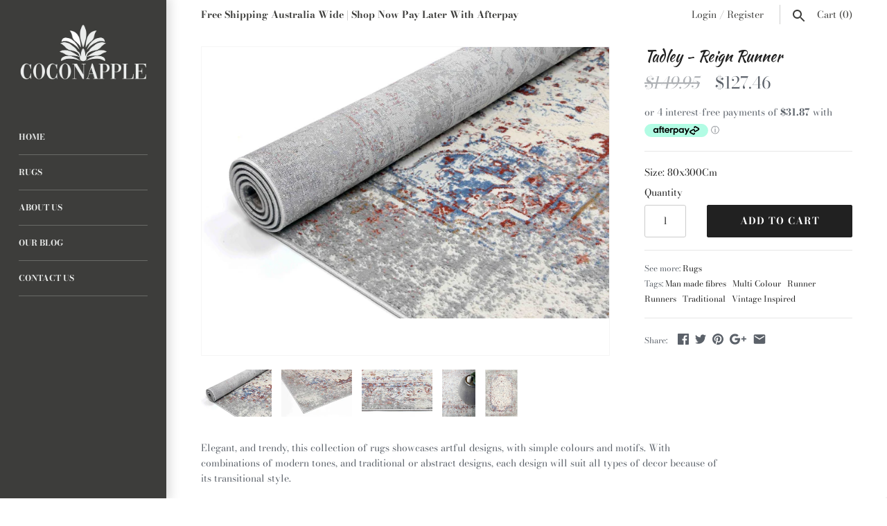

--- FILE ---
content_type: text/html; charset=utf-8
request_url: https://www.coconapple.com.au/products/expressions-ex03-80x300
body_size: 34793
content:
<!doctype html>
<html lang="en" class="no-js">
<head>
  <!-- Masonry v3.7.0 -->
  <meta charset="UTF-8">
  <meta http-equiv="X-UA-Compatible" content="IE=edge,chrome=1">
  <meta name="viewport" content="width=device-width, initial-scale=1.0" />
  <meta name="theme-color" content="#3d3d3b">

  
  <link rel="shortcut icon" href="//www.coconapple.com.au/cdn/shop/files/coconapplefav_1.png?v=1614249848" type="image/png" />
  
  
  <title>
    Tadley - Reign Runner
  </title>
  
  <meta name="description" content="Elegant, and trendy, this collection of rugs showcases artful designs, with simple colours and motifs. With combinations of modern tones, and traditional or abstract designs, each design will suit all types of decor because of its transitional style. Power-loomed of silky polyester and polypropylene creating a high-end" />
   
<link rel="canonical" href="https://www.coconapple.com.au/products/expressions-ex03-80x300" />

      
    <meta property="og:site_name" content="Coconapple" />
    
        <meta property="og:image" content="http://www.coconapple.com.au/cdn/shop/products/EXPRE-EX03_4_ce36a487-2b7a-4eef-8ee2-20d57c45e3b8_1024x1024.jpg?v=1595309066" />
        <meta property="og:description" content="Elegant, and trendy, this collection of rugs showcases artful designs, with simple colours and motifs. With combinations of modern tones,..." />
        <meta property="og:title" content="Tadley - Reign Runner - Coconapple" />
        <meta property="og:type" content="product" />
        <meta property="og:url" content="https://www.coconapple.com.au/products/expressions-ex03-80x300" />
    

  <script>window.performance && window.performance.mark && window.performance.mark('shopify.content_for_header.start');</script><meta name="google-site-verification" content="gr6RA54d6uxvckkep2TOZibXWbFXLETzfpHz6WEJczA">
<meta name="facebook-domain-verification" content="hfm8bqgudt55m378utnrvqr5zm7fx9">
<meta name="facebook-domain-verification" content="t5djmgjjx27ii9ob41tnovletutwu5">
<meta id="shopify-digital-wallet" name="shopify-digital-wallet" content="/12994151/digital_wallets/dialog">
<meta name="shopify-checkout-api-token" content="e64d07db7ff7fc2cb81247c8124f84d7">
<meta id="in-context-paypal-metadata" data-shop-id="12994151" data-venmo-supported="false" data-environment="production" data-locale="en_US" data-paypal-v4="true" data-currency="AUD">
<link rel="alternate" type="application/json+oembed" href="https://www.coconapple.com.au/products/expressions-ex03-80x300.oembed">
<script async="async" src="/checkouts/internal/preloads.js?locale=en-AU"></script>
<link rel="preconnect" href="https://shop.app" crossorigin="anonymous">
<script async="async" src="https://shop.app/checkouts/internal/preloads.js?locale=en-AU&shop_id=12994151" crossorigin="anonymous"></script>
<script id="apple-pay-shop-capabilities" type="application/json">{"shopId":12994151,"countryCode":"AU","currencyCode":"AUD","merchantCapabilities":["supports3DS"],"merchantId":"gid:\/\/shopify\/Shop\/12994151","merchantName":"Coconapple","requiredBillingContactFields":["postalAddress","email","phone"],"requiredShippingContactFields":["postalAddress","email","phone"],"shippingType":"shipping","supportedNetworks":["visa","masterCard","amex","jcb"],"total":{"type":"pending","label":"Coconapple","amount":"1.00"},"shopifyPaymentsEnabled":true,"supportsSubscriptions":true}</script>
<script id="shopify-features" type="application/json">{"accessToken":"e64d07db7ff7fc2cb81247c8124f84d7","betas":["rich-media-storefront-analytics"],"domain":"www.coconapple.com.au","predictiveSearch":true,"shopId":12994151,"locale":"en"}</script>
<script>var Shopify = Shopify || {};
Shopify.shop = "coconapple.myshopify.com";
Shopify.locale = "en";
Shopify.currency = {"active":"AUD","rate":"1.0"};
Shopify.country = "AU";
Shopify.theme = {"name":"Masonry","id":33015234603,"schema_name":"Masonry","schema_version":"3.7.0","theme_store_id":450,"role":"main"};
Shopify.theme.handle = "null";
Shopify.theme.style = {"id":null,"handle":null};
Shopify.cdnHost = "www.coconapple.com.au/cdn";
Shopify.routes = Shopify.routes || {};
Shopify.routes.root = "/";</script>
<script type="module">!function(o){(o.Shopify=o.Shopify||{}).modules=!0}(window);</script>
<script>!function(o){function n(){var o=[];function n(){o.push(Array.prototype.slice.apply(arguments))}return n.q=o,n}var t=o.Shopify=o.Shopify||{};t.loadFeatures=n(),t.autoloadFeatures=n()}(window);</script>
<script>
  window.ShopifyPay = window.ShopifyPay || {};
  window.ShopifyPay.apiHost = "shop.app\/pay";
  window.ShopifyPay.redirectState = null;
</script>
<script id="shop-js-analytics" type="application/json">{"pageType":"product"}</script>
<script defer="defer" async type="module" src="//www.coconapple.com.au/cdn/shopifycloud/shop-js/modules/v2/client.init-shop-cart-sync_BN7fPSNr.en.esm.js"></script>
<script defer="defer" async type="module" src="//www.coconapple.com.au/cdn/shopifycloud/shop-js/modules/v2/chunk.common_Cbph3Kss.esm.js"></script>
<script defer="defer" async type="module" src="//www.coconapple.com.au/cdn/shopifycloud/shop-js/modules/v2/chunk.modal_DKumMAJ1.esm.js"></script>
<script type="module">
  await import("//www.coconapple.com.au/cdn/shopifycloud/shop-js/modules/v2/client.init-shop-cart-sync_BN7fPSNr.en.esm.js");
await import("//www.coconapple.com.au/cdn/shopifycloud/shop-js/modules/v2/chunk.common_Cbph3Kss.esm.js");
await import("//www.coconapple.com.au/cdn/shopifycloud/shop-js/modules/v2/chunk.modal_DKumMAJ1.esm.js");

  window.Shopify.SignInWithShop?.initShopCartSync?.({"fedCMEnabled":true,"windoidEnabled":true});

</script>
<script>
  window.Shopify = window.Shopify || {};
  if (!window.Shopify.featureAssets) window.Shopify.featureAssets = {};
  window.Shopify.featureAssets['shop-js'] = {"shop-cart-sync":["modules/v2/client.shop-cart-sync_CJVUk8Jm.en.esm.js","modules/v2/chunk.common_Cbph3Kss.esm.js","modules/v2/chunk.modal_DKumMAJ1.esm.js"],"init-fed-cm":["modules/v2/client.init-fed-cm_7Fvt41F4.en.esm.js","modules/v2/chunk.common_Cbph3Kss.esm.js","modules/v2/chunk.modal_DKumMAJ1.esm.js"],"init-shop-email-lookup-coordinator":["modules/v2/client.init-shop-email-lookup-coordinator_Cc088_bR.en.esm.js","modules/v2/chunk.common_Cbph3Kss.esm.js","modules/v2/chunk.modal_DKumMAJ1.esm.js"],"init-windoid":["modules/v2/client.init-windoid_hPopwJRj.en.esm.js","modules/v2/chunk.common_Cbph3Kss.esm.js","modules/v2/chunk.modal_DKumMAJ1.esm.js"],"shop-button":["modules/v2/client.shop-button_B0jaPSNF.en.esm.js","modules/v2/chunk.common_Cbph3Kss.esm.js","modules/v2/chunk.modal_DKumMAJ1.esm.js"],"shop-cash-offers":["modules/v2/client.shop-cash-offers_DPIskqss.en.esm.js","modules/v2/chunk.common_Cbph3Kss.esm.js","modules/v2/chunk.modal_DKumMAJ1.esm.js"],"shop-toast-manager":["modules/v2/client.shop-toast-manager_CK7RT69O.en.esm.js","modules/v2/chunk.common_Cbph3Kss.esm.js","modules/v2/chunk.modal_DKumMAJ1.esm.js"],"init-shop-cart-sync":["modules/v2/client.init-shop-cart-sync_BN7fPSNr.en.esm.js","modules/v2/chunk.common_Cbph3Kss.esm.js","modules/v2/chunk.modal_DKumMAJ1.esm.js"],"init-customer-accounts-sign-up":["modules/v2/client.init-customer-accounts-sign-up_CfPf4CXf.en.esm.js","modules/v2/client.shop-login-button_DeIztwXF.en.esm.js","modules/v2/chunk.common_Cbph3Kss.esm.js","modules/v2/chunk.modal_DKumMAJ1.esm.js"],"pay-button":["modules/v2/client.pay-button_CgIwFSYN.en.esm.js","modules/v2/chunk.common_Cbph3Kss.esm.js","modules/v2/chunk.modal_DKumMAJ1.esm.js"],"init-customer-accounts":["modules/v2/client.init-customer-accounts_DQ3x16JI.en.esm.js","modules/v2/client.shop-login-button_DeIztwXF.en.esm.js","modules/v2/chunk.common_Cbph3Kss.esm.js","modules/v2/chunk.modal_DKumMAJ1.esm.js"],"avatar":["modules/v2/client.avatar_BTnouDA3.en.esm.js"],"init-shop-for-new-customer-accounts":["modules/v2/client.init-shop-for-new-customer-accounts_CsZy_esa.en.esm.js","modules/v2/client.shop-login-button_DeIztwXF.en.esm.js","modules/v2/chunk.common_Cbph3Kss.esm.js","modules/v2/chunk.modal_DKumMAJ1.esm.js"],"shop-follow-button":["modules/v2/client.shop-follow-button_BRMJjgGd.en.esm.js","modules/v2/chunk.common_Cbph3Kss.esm.js","modules/v2/chunk.modal_DKumMAJ1.esm.js"],"checkout-modal":["modules/v2/client.checkout-modal_B9Drz_yf.en.esm.js","modules/v2/chunk.common_Cbph3Kss.esm.js","modules/v2/chunk.modal_DKumMAJ1.esm.js"],"shop-login-button":["modules/v2/client.shop-login-button_DeIztwXF.en.esm.js","modules/v2/chunk.common_Cbph3Kss.esm.js","modules/v2/chunk.modal_DKumMAJ1.esm.js"],"lead-capture":["modules/v2/client.lead-capture_DXYzFM3R.en.esm.js","modules/v2/chunk.common_Cbph3Kss.esm.js","modules/v2/chunk.modal_DKumMAJ1.esm.js"],"shop-login":["modules/v2/client.shop-login_CA5pJqmO.en.esm.js","modules/v2/chunk.common_Cbph3Kss.esm.js","modules/v2/chunk.modal_DKumMAJ1.esm.js"],"payment-terms":["modules/v2/client.payment-terms_BxzfvcZJ.en.esm.js","modules/v2/chunk.common_Cbph3Kss.esm.js","modules/v2/chunk.modal_DKumMAJ1.esm.js"]};
</script>
<script>(function() {
  var isLoaded = false;
  function asyncLoad() {
    if (isLoaded) return;
    isLoaded = true;
    var urls = ["\/\/shopify.privy.com\/widget.js?shop=coconapple.myshopify.com","https:\/\/buy-me-cdn.makeprosimp.com\/v2\/app.min.js?v=v2\u0026shop=coconapple.myshopify.com","https:\/\/cdn.shopify.com\/s\/files\/1\/1299\/4151\/t\/8\/assets\/globo.filter.init.js?shop=coconapple.myshopify.com"];
    for (var i = 0; i < urls.length; i++) {
      var s = document.createElement('script');
      s.type = 'text/javascript';
      s.async = true;
      s.src = urls[i];
      var x = document.getElementsByTagName('script')[0];
      x.parentNode.insertBefore(s, x);
    }
  };
  if(window.attachEvent) {
    window.attachEvent('onload', asyncLoad);
  } else {
    window.addEventListener('load', asyncLoad, false);
  }
})();</script>
<script id="__st">var __st={"a":12994151,"offset":39600,"reqid":"d33389b8-8313-455b-8cfd-71e007460318-1770082553","pageurl":"www.coconapple.com.au\/products\/expressions-ex03-80x300","u":"552358f67205","p":"product","rtyp":"product","rid":4495965356075};</script>
<script>window.ShopifyPaypalV4VisibilityTracking = true;</script>
<script id="captcha-bootstrap">!function(){'use strict';const t='contact',e='account',n='new_comment',o=[[t,t],['blogs',n],['comments',n],[t,'customer']],c=[[e,'customer_login'],[e,'guest_login'],[e,'recover_customer_password'],[e,'create_customer']],r=t=>t.map((([t,e])=>`form[action*='/${t}']:not([data-nocaptcha='true']) input[name='form_type'][value='${e}']`)).join(','),a=t=>()=>t?[...document.querySelectorAll(t)].map((t=>t.form)):[];function s(){const t=[...o],e=r(t);return a(e)}const i='password',u='form_key',d=['recaptcha-v3-token','g-recaptcha-response','h-captcha-response',i],f=()=>{try{return window.sessionStorage}catch{return}},m='__shopify_v',_=t=>t.elements[u];function p(t,e,n=!1){try{const o=window.sessionStorage,c=JSON.parse(o.getItem(e)),{data:r}=function(t){const{data:e,action:n}=t;return t[m]||n?{data:e,action:n}:{data:t,action:n}}(c);for(const[e,n]of Object.entries(r))t.elements[e]&&(t.elements[e].value=n);n&&o.removeItem(e)}catch(o){console.error('form repopulation failed',{error:o})}}const l='form_type',E='cptcha';function T(t){t.dataset[E]=!0}const w=window,h=w.document,L='Shopify',v='ce_forms',y='captcha';let A=!1;((t,e)=>{const n=(g='f06e6c50-85a8-45c8-87d0-21a2b65856fe',I='https://cdn.shopify.com/shopifycloud/storefront-forms-hcaptcha/ce_storefront_forms_captcha_hcaptcha.v1.5.2.iife.js',D={infoText:'Protected by hCaptcha',privacyText:'Privacy',termsText:'Terms'},(t,e,n)=>{const o=w[L][v],c=o.bindForm;if(c)return c(t,g,e,D).then(n);var r;o.q.push([[t,g,e,D],n]),r=I,A||(h.body.append(Object.assign(h.createElement('script'),{id:'captcha-provider',async:!0,src:r})),A=!0)});var g,I,D;w[L]=w[L]||{},w[L][v]=w[L][v]||{},w[L][v].q=[],w[L][y]=w[L][y]||{},w[L][y].protect=function(t,e){n(t,void 0,e),T(t)},Object.freeze(w[L][y]),function(t,e,n,w,h,L){const[v,y,A,g]=function(t,e,n){const i=e?o:[],u=t?c:[],d=[...i,...u],f=r(d),m=r(i),_=r(d.filter((([t,e])=>n.includes(e))));return[a(f),a(m),a(_),s()]}(w,h,L),I=t=>{const e=t.target;return e instanceof HTMLFormElement?e:e&&e.form},D=t=>v().includes(t);t.addEventListener('submit',(t=>{const e=I(t);if(!e)return;const n=D(e)&&!e.dataset.hcaptchaBound&&!e.dataset.recaptchaBound,o=_(e),c=g().includes(e)&&(!o||!o.value);(n||c)&&t.preventDefault(),c&&!n&&(function(t){try{if(!f())return;!function(t){const e=f();if(!e)return;const n=_(t);if(!n)return;const o=n.value;o&&e.removeItem(o)}(t);const e=Array.from(Array(32),(()=>Math.random().toString(36)[2])).join('');!function(t,e){_(t)||t.append(Object.assign(document.createElement('input'),{type:'hidden',name:u})),t.elements[u].value=e}(t,e),function(t,e){const n=f();if(!n)return;const o=[...t.querySelectorAll(`input[type='${i}']`)].map((({name:t})=>t)),c=[...d,...o],r={};for(const[a,s]of new FormData(t).entries())c.includes(a)||(r[a]=s);n.setItem(e,JSON.stringify({[m]:1,action:t.action,data:r}))}(t,e)}catch(e){console.error('failed to persist form',e)}}(e),e.submit())}));const S=(t,e)=>{t&&!t.dataset[E]&&(n(t,e.some((e=>e===t))),T(t))};for(const o of['focusin','change'])t.addEventListener(o,(t=>{const e=I(t);D(e)&&S(e,y())}));const B=e.get('form_key'),M=e.get(l),P=B&&M;t.addEventListener('DOMContentLoaded',(()=>{const t=y();if(P)for(const e of t)e.elements[l].value===M&&p(e,B);[...new Set([...A(),...v().filter((t=>'true'===t.dataset.shopifyCaptcha))])].forEach((e=>S(e,t)))}))}(h,new URLSearchParams(w.location.search),n,t,e,['guest_login'])})(!0,!0)}();</script>
<script integrity="sha256-4kQ18oKyAcykRKYeNunJcIwy7WH5gtpwJnB7kiuLZ1E=" data-source-attribution="shopify.loadfeatures" defer="defer" src="//www.coconapple.com.au/cdn/shopifycloud/storefront/assets/storefront/load_feature-a0a9edcb.js" crossorigin="anonymous"></script>
<script crossorigin="anonymous" defer="defer" src="//www.coconapple.com.au/cdn/shopifycloud/storefront/assets/shopify_pay/storefront-65b4c6d7.js?v=20250812"></script>
<script data-source-attribution="shopify.dynamic_checkout.dynamic.init">var Shopify=Shopify||{};Shopify.PaymentButton=Shopify.PaymentButton||{isStorefrontPortableWallets:!0,init:function(){window.Shopify.PaymentButton.init=function(){};var t=document.createElement("script");t.src="https://www.coconapple.com.au/cdn/shopifycloud/portable-wallets/latest/portable-wallets.en.js",t.type="module",document.head.appendChild(t)}};
</script>
<script data-source-attribution="shopify.dynamic_checkout.buyer_consent">
  function portableWalletsHideBuyerConsent(e){var t=document.getElementById("shopify-buyer-consent"),n=document.getElementById("shopify-subscription-policy-button");t&&n&&(t.classList.add("hidden"),t.setAttribute("aria-hidden","true"),n.removeEventListener("click",e))}function portableWalletsShowBuyerConsent(e){var t=document.getElementById("shopify-buyer-consent"),n=document.getElementById("shopify-subscription-policy-button");t&&n&&(t.classList.remove("hidden"),t.removeAttribute("aria-hidden"),n.addEventListener("click",e))}window.Shopify?.PaymentButton&&(window.Shopify.PaymentButton.hideBuyerConsent=portableWalletsHideBuyerConsent,window.Shopify.PaymentButton.showBuyerConsent=portableWalletsShowBuyerConsent);
</script>
<script data-source-attribution="shopify.dynamic_checkout.cart.bootstrap">document.addEventListener("DOMContentLoaded",(function(){function t(){return document.querySelector("shopify-accelerated-checkout-cart, shopify-accelerated-checkout")}if(t())Shopify.PaymentButton.init();else{new MutationObserver((function(e,n){t()&&(Shopify.PaymentButton.init(),n.disconnect())})).observe(document.body,{childList:!0,subtree:!0})}}));
</script>
<link id="shopify-accelerated-checkout-styles" rel="stylesheet" media="screen" href="https://www.coconapple.com.au/cdn/shopifycloud/portable-wallets/latest/accelerated-checkout-backwards-compat.css" crossorigin="anonymous">
<style id="shopify-accelerated-checkout-cart">
        #shopify-buyer-consent {
  margin-top: 1em;
  display: inline-block;
  width: 100%;
}

#shopify-buyer-consent.hidden {
  display: none;
}

#shopify-subscription-policy-button {
  background: none;
  border: none;
  padding: 0;
  text-decoration: underline;
  font-size: inherit;
  cursor: pointer;
}

#shopify-subscription-policy-button::before {
  box-shadow: none;
}

      </style>

<script>window.performance && window.performance.mark && window.performance.mark('shopify.content_for_header.end');</script>
<style>.spf-filter-loading #gf-products > *:not(.spf-product--skeleton){visibility: hidden; opacity: 0}</style>
<script>
  document.getElementsByTagName('html')[0].classList.add('spf-filter-loading');
  window.addEventListener("globoFilterRenderCompleted",function(e){document.getElementsByTagName('html')[0].classList.remove('spf-filter-loading')})
  window.sortByRelevance = false;
  window.moneyFormat = "${{amount}}";
  window.GloboMoneyFormat = "${{amount}}";
  window.GloboMoneyWithCurrencyFormat = "${{amount}} AUD";
  window.filterPriceRate = 1;
  window.filterPriceAdjustment = 1;

  window.shopCurrency = "AUD";
  window.currentCurrency = "AUD";

  window.isMultiCurrency = false;
  window.globoFilterAssetsUrl = '//www.coconapple.com.au/cdn/shop/t/8/assets/';
  window.assetsUrl = '//www.coconapple.com.au/cdn/shop/t/8/assets/';
  window.filesUrl = '//www.coconapple.com.au/cdn/shop/files/';
  var page_id = 0;
  var globo_filters_json = {"default":31945}
  var GloboFilterConfig = {
    api: {
      filterUrl: "https://filter-v1.globosoftware.net/filter",
      searchUrl: "https://filter-v1.globosoftware.net/search",
      url: "https://filter-v1.globosoftware.net",
    },
    shop: {
      name: "Coconapple",
      url: "https://www.coconapple.com.au",
      domain: "coconapple.myshopify.com",
      is_multicurrency: false,
      currency: "AUD",
      cur_currency: "AUD",
      cur_locale: "en",
      locale: "en",
      root_url: "",
      country_code: "AU",
      product_image: {width: 450, height: 450},
      no_image_url: "https://cdn.shopify.com/s/images/themes/product-1.png",
      themeStoreId: 450,
      swatches:  {"colour":{"antique brass and oiled bronze":{"mode":1,"color_1":"#5F4E36"},"black chrome":{"mode":2,"color_1":"#000510","color_2":"#ADB2B2"},"black\/copper":{"mode":2,"color_1":"#00070c","color_2":"#b87333"},"brass":{"mode":1,"color_1":"#b5a642"},"blue":{"mode":1,"color_1":"#0000FF"},"chocolate\/copper":{"mode":2,"color_1":"#964B00","color_2":"#b87333"},"chocolate":{"mode":1,"color_1":"#964B00"},"black\/black":{"mode":1,"color_1":"#000408"},"clear":{"mode":1,"color_1":"#fff"},"coffee":{"mode":1,"color_1":"#6f4e37"},"concrete":{"mode":1,"color_1":"#d2d1cd"},"black":{"mode":1,"color_1":"#000208"},"copper":{"mode":1,"color_1":"#D89879"},"grey chrome":{"mode":2,"color_1":"#75776F","color_2":"#ADB2B2"},"natural wood":{"mode":1,"color_1":"#B58563"},"matte black":{"mode":1,"color_1":"#1B1B1B"},"matte blue":{"mode":1,"color_1":"#577399"},"matte copper":{"mode":1,"color_1":"#95654D"},"matte green":{"mode":1,"color_1":"#698A6A"},"matte grey":{"mode":1,"color_1":"#A9B0C9"},"matte pink":{"mode":1,"color_1":"#CC8FAB"},"matte white":{"mode":1,"color_1":"#F2F3F4"},"matte silver":{"mode":1,"color_1":"#B3B3B3"},"matte  yellow":{"mode":1,"color_1":"#DEB158"},"cherry wood":{"mode":1,"color_1":"#AF612B"},"winter moss wood":{"mode":1,"color_1":"#C6C8C7"},"white and polished nickel":{"mode":1,"color_1":"#E3E5E6"},"taupe":{"mode":1,"color_1":"#B38B6D"},"taupe\/copper":{"mode":2,"color_1":"#B38B6D","color_2":"#D89879"},"multi colour":{"mode":3,"image":"https:\/\/d29pjbb4kcdxpk.cloudfront.net\/storage\/swatch\/c_8081\/multi-colour.jpg?v=1579739049"},"natural":{"mode":1,"color_1":"#B38851"},"multicolour":{"mode":3,"image":"https:\/\/d29pjbb4kcdxpk.cloudfront.net\/storage\/swatch\/c_8081\/multicolour.jpg?v=1579832150"}},"tag":{"black":{"mode":1,"color_1":"#000008"},"beige":{"mode":3,"image":"https:\/\/d29pjbb4kcdxpk.cloudfront.net\/storage\/swatch\/c_8081\/beige.png?v=1654144986"},"blue":{"mode":1,"color_1":"#0049b3"},"brown":{"mode":3,"image":"https:\/\/d29pjbb4kcdxpk.cloudfront.net\/storage\/swatch\/c_8081\/brown.png?v=1654144986"},"charcoal":{"mode":3,"image":"https:\/\/d29pjbb4kcdxpk.cloudfront.net\/storage\/swatch\/c_8081\/charcoal.png?v=1654144986"},"coffee":{"mode":1,"color_1":"#6f4e37"},"chocolate":{"mode":1,"color_1":"#6C5250"},"cream":{"mode":1,"color_1":"#f0e4b8"},"denim":{"mode":1,"color_1":"#1560bd"},"fushia":{"mode":1,"color_1":"#FF00FF"},"gold":{"mode":1,"color_1":"#af911b"},"green":{"mode":1,"color_1":"#438d37"},"granite":{"mode":1,"color_1":"#676767"},"grey":{"mode":1,"color_1":"#6b6c71"},"ivory":{"mode":1,"color_1":"#fbf6e4"},"natural":{"mode":1,"color_1":"#ab8e48"},"navy":{"mode":1,"color_1":"#000080"},"orange":{"mode":1,"color_1":"#FFA500"},"pink":{"mode":1,"color_1":"#eec0c8"},"purple":{"mode":1,"color_1":"#512371"},"red":{"mode":1,"color_1":"#c70000"},"rust":{"mode":1,"color_1":"#bb532e"},"taupe":{"mode":3,"image":"https:\/\/d29pjbb4kcdxpk.cloudfront.net\/storage\/swatch\/c_8081\/taupe.png?v=1654146203"},"pastel":{"mode":1,"color_1":"#ffdcdd"},"yellow":{"mode":1,"color_1":"#fff10e"},"aubergine":{"mode":1,"color_1":"#693b58"},"multi colour":{"mode":3,"image":"https:\/\/d29pjbb4kcdxpk.cloudfront.net\/storage\/swatch\/c_8081\/multi-colour.png?v=1654145176"},"bronze":{"mode":1,"color_1":"#93671b"},"champagne":{"mode":1,"color_1":"#f7e7ce"},"avengers":{"mode":3,"image":"https:\/\/d29pjbb4kcdxpk.cloudfront.net\/storage\/swatch\/c_8081\/avengers.png?v=1579558615"},"dc comics":{"mode":3,"image":"https:\/\/d29pjbb4kcdxpk.cloudfront.net\/storage\/swatch\/c_8081\/dc-comics.png?v=1579558678"},"marvel":{"mode":3,"image":"https:\/\/d29pjbb4kcdxpk.cloudfront.net\/storage\/swatch\/c_8081\/marvel.jpg?v=1579558787"},"iron man":{"mode":3,"image":"https:\/\/d29pjbb4kcdxpk.cloudfront.net\/storage\/swatch\/c_8081\/iron-man.jpg?v=1579559607"},"captain america":{"mode":3,"image":"https:\/\/d29pjbb4kcdxpk.cloudfront.net\/storage\/swatch\/c_8081\/captain-america.png?v=1579559639"},"captain marvel":{"mode":3,"image":"https:\/\/d29pjbb4kcdxpk.cloudfront.net\/storage\/swatch\/c_8081\/captain-marvel.png?v=1579559663"},"spider man":{"mode":3,"image":"https:\/\/d29pjbb4kcdxpk.cloudfront.net\/storage\/swatch\/c_8081\/spider-man.jpg?v=1579559721"},"black panther":{"mode":3,"image":"https:\/\/d29pjbb4kcdxpk.cloudfront.net\/storage\/swatch\/c_8081\/black-panther.png?v=1579559752"},"black widow":{"mode":3,"image":"https:\/\/d29pjbb4kcdxpk.cloudfront.net\/storage\/swatch\/c_8081\/black-widow.png?v=1579559889"},"thor":{"mode":3,"image":"https:\/\/d29pjbb4kcdxpk.cloudfront.net\/storage\/swatch\/c_8081\/thor.png?v=1579559925"},"hulk":{"mode":3,"image":"https:\/\/d29pjbb4kcdxpk.cloudfront.net\/storage\/swatch\/c_8081\/hulk.png?v=1579559968"},"ant-man":{"mode":3,"image":"https:\/\/d29pjbb4kcdxpk.cloudfront.net\/storage\/swatch\/c_8081\/ant-man.png?v=1579560446"},"deadpool":{"mode":3,"image":"https:\/\/d29pjbb4kcdxpk.cloudfront.net\/storage\/swatch\/c_8081\/deadpool.png?v=1579560561"},"star wars":{"mode":3,"image":"https:\/\/d29pjbb4kcdxpk.cloudfront.net\/storage\/swatch\/c_8081\/star-wars.png?v=1579560862"},"copper":{"mode":1,"color_1":"#D89879"},"velvet":{"mode":1,"color_1":"#7E354D"},"matt black":{"mode":1,"color_1":"#1B1B1B"},"matte black":{"mode":1,"color_1":"#1B1B1B"},"matte white":{"mode":1,"color_1":"#F2F3F4"},"matte pink":{"mode":1,"color_1":"#CC8FAB"},"matte green":{"mode":1,"color_1":"#698A6A"},"matte blue":{"mode":1,"color_1":"#577399"},"matte grey":{"mode":1,"color_1":"#A9B0C9"},"matte yellow":{"mode":1,"color_1":"#DEB158"},"matte silver":{"mode":1,"color_1":"#B3B3B3"},"matte copper":{"mode":1,"color_1":"#95654D"},"brass":{"mode":1,"color_1":"#F9E9C1"},"cement":{"mode":1,"color_1":"#B0B0AE"},"concrete":{"mode":1,"color_1":"#848480"},"natural wood":{"mode":1,"color_1":"#B88763"},"winter moss wood":{"mode":1,"color_1":"#C6C8C7"},"cherry wood":{"mode":1,"color_1":"#AF612B"},"antique brass and oiled bronze":{"mode":1,"color_1":"#5F4E36"},"white and polished nickel":{"mode":1,"color_1":"#E3E5E6"},"multi coloured":{"mode":3,"image":"https:\/\/d29pjbb4kcdxpk.cloudfront.net\/storage\/swatch\/c_8081\/multi-coloured.jpg?v=1579832281"},"multi-colour":{"mode":3,"image":"https:\/\/d29pjbb4kcdxpk.cloudfront.net\/storage\/swatch\/c_8081\/multi-colour.jpg?v=1579832293"}},"color":{"copper":{"mode":1,"color_1":"#D89879"}}},
      newUrlStruct: false,
      translation: {"default":{"search":{"suggestions":"Suggestions","collections":"Collections","pages":"Pages","products":"Products","view_all":"Search for","not_found":"Sorry, nothing found for"},"filter":{"filter_by":"Filter By","clear_all":"Clear All","clear":"Clear","in_stock":"In Stock","out_of_stock":"Out of Stock","ready_to_ship":"Ready to ship"},"sort":{"sort_by":"Sort By","manually":"Featured","availability_in_stock_first":"Availability","best_selling":"Best Selling","alphabetically_a_z":"Alphabetically, A-Z","alphabetically_z_a":"Alphabetically, Z-A","price_low_to_high":"Price, low to high","price_high_to_low":"Price, high to low","date_new_to_old":"Date, new to old","date_old_to_new":"Date, old to new","sale_off":"% Sale off"},"product":{"add_to_cart":"Add to cart","unavailable":"Unavailable","sold_out":"Sold out","sale":"Sale","load_more":"Load more","limit":"Show"},"labels":{"product-type":"Product Type","vendor":"Vendor","collection":"Collection","colour":"Colour","scent":"Scent","price":"Price","size":"Size","color":"Color","tag":"Tag","type":"Type","title":"Title","categories":"Categories","percent-sale":"Percent Sale","availability":"Availability","style":"Style","design":"Design","category":"Category","types":"Types","characters":"Characters","themes":"Themes","who-is-it-for":"Who Is It For","theme":"Theme","collections":"Collections"}}},
      redirects: null,
      images: ["afterpaylogo.jpg","brand-logo-full-color-download-png.png","gravatar_def.png","ico-checkout-lock-contrasty.png"],
      settings: {"font_col_base":"#5b6169","font_col_heads":"#212121","font_col_link":"#212121","font_col_div":"#e7e7e7","btn_col":"#212121","btn_col_txt":"#ffffff","font_col_shoptitle":"#212121","logo_bg_col":"#3d3d3b","header_bg_col":"#ffffff","header_text_col":"#3d3d3b","panel_bg_col":"#3d3d3b","panel_txt_pri_col":"#ebedec","bg_col":"#ffffff","bg_image":null,"bg_method":"repeatxy","bg_image_mobile":null,"coll_col_sale":"#3d3d3b","coll_col_sold":"#607d8b","coll_col_gen":"#cd7213","type_base_font":{"error":"json not allowed for this object"},"type_heading_font":{"error":"json not allowed for this object"},"type_logo_font":{"error":"json not allowed for this object"},"font_size_base_int":14,"prod_block_qv":true,"show_grid_reviews":false,"prod_block_label_loc":"c","prod_label_sale_enabled":false,"prod_label_soldout_enabled":true,"prod_stock_warn_show":false,"prod_stock_warn_limit_int":1,"block_width_int":350,"block_gut_int":10,"adv_ratio":true,"prod_thumb_img_ratio":"100","search_type":"product","favicon":"\/\/www.coconapple.com.au\/cdn\/shop\/files\/coconapplefav_1.png?v=1614249848","social_twitter_url":"","social_facebook_url":"https:\/\/www.facebook.com\/coconapple.com.au\/","social_pinterest_url":"","social_vimeo_url":"","social_youtube_url":"","social_instagram_url":"https:\/\/instagram.com\/coconapple.com.au","social_google_url":"","social_custom_icon":null,"social_custom_url":"","show_multiple_currencies":false,"currency_format":"money_format","supported_currencies":"AUD","default_currency":"AUD","checkout_header_image":null,"checkout_logo_image":null,"checkout_logo_position":"left","checkout_logo_size":"medium","checkout_body_background_image":null,"checkout_body_background_color":"#fff","checkout_input_background_color_mode":"white","checkout_sidebar_background_image":null,"checkout_sidebar_background_color":"#fafafa","checkout_heading_font":"Helvetica Neue","checkout_body_font":"Helvetica Neue","checkout_accent_color":"#1990c6","checkout_button_color":"#1990c6","checkout_error_color":"#ff6d6d","enable_ajax_add":true,"cart_terms_show":false,"cart_terms_page":"frontpage","shipping_calculator":"Disabled","shipping_calculator_default_country":"United States","use_logo_img":false,"logo":"","use_logo_margin":false,"prod_show_sku":true,"prod_show_vendor":true,"customer_layout":"customer_area"},
      separate_options: null,
      home_filter: false,
      page: "product",
      layout: "app"
    },
    taxes: null,
    special_countries: null,
    adjustments: null,

    year_make_model: {
      id: null
    },
    filter: {
      id: globo_filters_json[page_id] || globo_filters_json['default'] || 0,
      layout: 1,
      showCount: true,
      isLoadMore: 0,
      filter_on_search_page: false
    },
    search:{
      enable: true,
      zero_character_suggestion: false,
      layout: 1,
    },
    collection: {
      id:0,
      handle:'',
      sort: 'best-selling',
      tags: null,
      vendor: null,
      type: null,
      term: null,
      limit: 12,
      products_count: 0,
      excludeTags: null
    },
    customer: false,
    selector: {
      sortBy: '.collection-sorting',
      pagination: '.pagination:first, .paginate:first, .pagination-custom:first, #pagination:first, #gf_pagination_wrap',
      products: '.grid.grid-collage'
    }
  };

</script>
<script defer src="//www.coconapple.com.au/cdn/shop/t/8/assets/v5.globo.filter.lib.js?v=99746258220032591071654146849"></script>

<link rel="preload stylesheet" href="//www.coconapple.com.au/cdn/shop/t/8/assets/v5.globo.search.css?v=100816588894824515861654158590" as="style">



  <script>
     window.addEventListener('globoFilterRenderSearchCompleted', function () {
      setTimeout(function(){
        document.querySelector('.gl-d-searchbox-input').focus();
      }, 600);
    });
    window.addEventListener('globoFilterCloseSearchCompleted', function () {
      if (document.querySelector('.quick-search__form .quick-search__close') !== null) {
        document.querySelector('.quick-search__form .quick-search__close').click();
      }
    });
  </script>



  <link href="//www.coconapple.com.au/cdn/shop/t/8/assets/styles.scss.css?v=127836480290135832771767920656" rel="stylesheet" type="text/css" media="all" />

  

  <script src="//www.coconapple.com.au/cdn/shopifycloud/storefront/assets/themes_support/option_selection-b017cd28.js" type="text/javascript"></script>
  <script src="//ajax.googleapis.com/ajax/libs/jquery/1.8/jquery.min.js" type="text/javascript"></script>
  <script>
    document.documentElement.className = ''; //Remove no-js class
    window.theme = window.theme || {};
    theme.jQuery = jQuery;
    theme.money_format = "${{amount}}";
    theme.money_container = 'span.theme-money';
  </script>
<!-- Google Tag Manager -->
<script>(function(w,d,s,l,i){w[l]=w[l]||[];w[l].push({'gtm.start':
new Date().getTime(),event:'gtm.js'});var f=d.getElementsByTagName(s)[0],
j=d.createElement(s),dl=l!='dataLayer'?'&l='+l:'';j.async=true;j.src=
'https://www.googletagmanager.com/gtm.js?id='+i+dl;f.parentNode.insertBefore(j,f);
})(window,document,'script','dataLayer','GTM-KXWPVRV');</script>
<!-- End Google Tag Manager -->
  

<link href="https://monorail-edge.shopifysvc.com" rel="dns-prefetch">
<script>(function(){if ("sendBeacon" in navigator && "performance" in window) {try {var session_token_from_headers = performance.getEntriesByType('navigation')[0].serverTiming.find(x => x.name == '_s').description;} catch {var session_token_from_headers = undefined;}var session_cookie_matches = document.cookie.match(/_shopify_s=([^;]*)/);var session_token_from_cookie = session_cookie_matches && session_cookie_matches.length === 2 ? session_cookie_matches[1] : "";var session_token = session_token_from_headers || session_token_from_cookie || "";function handle_abandonment_event(e) {var entries = performance.getEntries().filter(function(entry) {return /monorail-edge.shopifysvc.com/.test(entry.name);});if (!window.abandonment_tracked && entries.length === 0) {window.abandonment_tracked = true;var currentMs = Date.now();var navigation_start = performance.timing.navigationStart;var payload = {shop_id: 12994151,url: window.location.href,navigation_start,duration: currentMs - navigation_start,session_token,page_type: "product"};window.navigator.sendBeacon("https://monorail-edge.shopifysvc.com/v1/produce", JSON.stringify({schema_id: "online_store_buyer_site_abandonment/1.1",payload: payload,metadata: {event_created_at_ms: currentMs,event_sent_at_ms: currentMs}}));}}window.addEventListener('pagehide', handle_abandonment_event);}}());</script>
<script id="web-pixels-manager-setup">(function e(e,d,r,n,o){if(void 0===o&&(o={}),!Boolean(null===(a=null===(i=window.Shopify)||void 0===i?void 0:i.analytics)||void 0===a?void 0:a.replayQueue)){var i,a;window.Shopify=window.Shopify||{};var t=window.Shopify;t.analytics=t.analytics||{};var s=t.analytics;s.replayQueue=[],s.publish=function(e,d,r){return s.replayQueue.push([e,d,r]),!0};try{self.performance.mark("wpm:start")}catch(e){}var l=function(){var e={modern:/Edge?\/(1{2}[4-9]|1[2-9]\d|[2-9]\d{2}|\d{4,})\.\d+(\.\d+|)|Firefox\/(1{2}[4-9]|1[2-9]\d|[2-9]\d{2}|\d{4,})\.\d+(\.\d+|)|Chrom(ium|e)\/(9{2}|\d{3,})\.\d+(\.\d+|)|(Maci|X1{2}).+ Version\/(15\.\d+|(1[6-9]|[2-9]\d|\d{3,})\.\d+)([,.]\d+|)( \(\w+\)|)( Mobile\/\w+|) Safari\/|Chrome.+OPR\/(9{2}|\d{3,})\.\d+\.\d+|(CPU[ +]OS|iPhone[ +]OS|CPU[ +]iPhone|CPU IPhone OS|CPU iPad OS)[ +]+(15[._]\d+|(1[6-9]|[2-9]\d|\d{3,})[._]\d+)([._]\d+|)|Android:?[ /-](13[3-9]|1[4-9]\d|[2-9]\d{2}|\d{4,})(\.\d+|)(\.\d+|)|Android.+Firefox\/(13[5-9]|1[4-9]\d|[2-9]\d{2}|\d{4,})\.\d+(\.\d+|)|Android.+Chrom(ium|e)\/(13[3-9]|1[4-9]\d|[2-9]\d{2}|\d{4,})\.\d+(\.\d+|)|SamsungBrowser\/([2-9]\d|\d{3,})\.\d+/,legacy:/Edge?\/(1[6-9]|[2-9]\d|\d{3,})\.\d+(\.\d+|)|Firefox\/(5[4-9]|[6-9]\d|\d{3,})\.\d+(\.\d+|)|Chrom(ium|e)\/(5[1-9]|[6-9]\d|\d{3,})\.\d+(\.\d+|)([\d.]+$|.*Safari\/(?![\d.]+ Edge\/[\d.]+$))|(Maci|X1{2}).+ Version\/(10\.\d+|(1[1-9]|[2-9]\d|\d{3,})\.\d+)([,.]\d+|)( \(\w+\)|)( Mobile\/\w+|) Safari\/|Chrome.+OPR\/(3[89]|[4-9]\d|\d{3,})\.\d+\.\d+|(CPU[ +]OS|iPhone[ +]OS|CPU[ +]iPhone|CPU IPhone OS|CPU iPad OS)[ +]+(10[._]\d+|(1[1-9]|[2-9]\d|\d{3,})[._]\d+)([._]\d+|)|Android:?[ /-](13[3-9]|1[4-9]\d|[2-9]\d{2}|\d{4,})(\.\d+|)(\.\d+|)|Mobile Safari.+OPR\/([89]\d|\d{3,})\.\d+\.\d+|Android.+Firefox\/(13[5-9]|1[4-9]\d|[2-9]\d{2}|\d{4,})\.\d+(\.\d+|)|Android.+Chrom(ium|e)\/(13[3-9]|1[4-9]\d|[2-9]\d{2}|\d{4,})\.\d+(\.\d+|)|Android.+(UC? ?Browser|UCWEB|U3)[ /]?(15\.([5-9]|\d{2,})|(1[6-9]|[2-9]\d|\d{3,})\.\d+)\.\d+|SamsungBrowser\/(5\.\d+|([6-9]|\d{2,})\.\d+)|Android.+MQ{2}Browser\/(14(\.(9|\d{2,})|)|(1[5-9]|[2-9]\d|\d{3,})(\.\d+|))(\.\d+|)|K[Aa][Ii]OS\/(3\.\d+|([4-9]|\d{2,})\.\d+)(\.\d+|)/},d=e.modern,r=e.legacy,n=navigator.userAgent;return n.match(d)?"modern":n.match(r)?"legacy":"unknown"}(),u="modern"===l?"modern":"legacy",c=(null!=n?n:{modern:"",legacy:""})[u],f=function(e){return[e.baseUrl,"/wpm","/b",e.hashVersion,"modern"===e.buildTarget?"m":"l",".js"].join("")}({baseUrl:d,hashVersion:r,buildTarget:u}),m=function(e){var d=e.version,r=e.bundleTarget,n=e.surface,o=e.pageUrl,i=e.monorailEndpoint;return{emit:function(e){var a=e.status,t=e.errorMsg,s=(new Date).getTime(),l=JSON.stringify({metadata:{event_sent_at_ms:s},events:[{schema_id:"web_pixels_manager_load/3.1",payload:{version:d,bundle_target:r,page_url:o,status:a,surface:n,error_msg:t},metadata:{event_created_at_ms:s}}]});if(!i)return console&&console.warn&&console.warn("[Web Pixels Manager] No Monorail endpoint provided, skipping logging."),!1;try{return self.navigator.sendBeacon.bind(self.navigator)(i,l)}catch(e){}var u=new XMLHttpRequest;try{return u.open("POST",i,!0),u.setRequestHeader("Content-Type","text/plain"),u.send(l),!0}catch(e){return console&&console.warn&&console.warn("[Web Pixels Manager] Got an unhandled error while logging to Monorail."),!1}}}}({version:r,bundleTarget:l,surface:e.surface,pageUrl:self.location.href,monorailEndpoint:e.monorailEndpoint});try{o.browserTarget=l,function(e){var d=e.src,r=e.async,n=void 0===r||r,o=e.onload,i=e.onerror,a=e.sri,t=e.scriptDataAttributes,s=void 0===t?{}:t,l=document.createElement("script"),u=document.querySelector("head"),c=document.querySelector("body");if(l.async=n,l.src=d,a&&(l.integrity=a,l.crossOrigin="anonymous"),s)for(var f in s)if(Object.prototype.hasOwnProperty.call(s,f))try{l.dataset[f]=s[f]}catch(e){}if(o&&l.addEventListener("load",o),i&&l.addEventListener("error",i),u)u.appendChild(l);else{if(!c)throw new Error("Did not find a head or body element to append the script");c.appendChild(l)}}({src:f,async:!0,onload:function(){if(!function(){var e,d;return Boolean(null===(d=null===(e=window.Shopify)||void 0===e?void 0:e.analytics)||void 0===d?void 0:d.initialized)}()){var d=window.webPixelsManager.init(e)||void 0;if(d){var r=window.Shopify.analytics;r.replayQueue.forEach((function(e){var r=e[0],n=e[1],o=e[2];d.publishCustomEvent(r,n,o)})),r.replayQueue=[],r.publish=d.publishCustomEvent,r.visitor=d.visitor,r.initialized=!0}}},onerror:function(){return m.emit({status:"failed",errorMsg:"".concat(f," has failed to load")})},sri:function(e){var d=/^sha384-[A-Za-z0-9+/=]+$/;return"string"==typeof e&&d.test(e)}(c)?c:"",scriptDataAttributes:o}),m.emit({status:"loading"})}catch(e){m.emit({status:"failed",errorMsg:(null==e?void 0:e.message)||"Unknown error"})}}})({shopId: 12994151,storefrontBaseUrl: "https://www.coconapple.com.au",extensionsBaseUrl: "https://extensions.shopifycdn.com/cdn/shopifycloud/web-pixels-manager",monorailEndpoint: "https://monorail-edge.shopifysvc.com/unstable/produce_batch",surface: "storefront-renderer",enabledBetaFlags: ["2dca8a86"],webPixelsConfigList: [{"id":"321519659","configuration":"{\"config\":\"{\\\"pixel_id\\\":\\\"AW-800667898\\\",\\\"target_country\\\":\\\"AU\\\",\\\"gtag_events\\\":[{\\\"type\\\":\\\"page_view\\\",\\\"action_label\\\":\\\"AW-800667898\\\/MxULCPWklJ0BEPrx5P0C\\\"},{\\\"type\\\":\\\"purchase\\\",\\\"action_label\\\":\\\"AW-800667898\\\/0BgACPiklJ0BEPrx5P0C\\\"},{\\\"type\\\":\\\"view_item\\\",\\\"action_label\\\":\\\"AW-800667898\\\/xHyGCPuklJ0BEPrx5P0C\\\"},{\\\"type\\\":\\\"add_to_cart\\\",\\\"action_label\\\":\\\"AW-800667898\\\/gDuBCP6klJ0BEPrx5P0C\\\"},{\\\"type\\\":\\\"begin_checkout\\\",\\\"action_label\\\":\\\"AW-800667898\\\/u7SiCI2olJ0BEPrx5P0C\\\"},{\\\"type\\\":\\\"search\\\",\\\"action_label\\\":\\\"AW-800667898\\\/Dqy4CJColJ0BEPrx5P0C\\\"},{\\\"type\\\":\\\"add_payment_info\\\",\\\"action_label\\\":\\\"AW-800667898\\\/_oU2CJOolJ0BEPrx5P0C\\\"}],\\\"enable_monitoring_mode\\\":false}\"}","eventPayloadVersion":"v1","runtimeContext":"OPEN","scriptVersion":"b2a88bafab3e21179ed38636efcd8a93","type":"APP","apiClientId":1780363,"privacyPurposes":[],"dataSharingAdjustments":{"protectedCustomerApprovalScopes":["read_customer_address","read_customer_email","read_customer_name","read_customer_personal_data","read_customer_phone"]}},{"id":"143622187","configuration":"{\"pixel_id\":\"267753187038498\",\"pixel_type\":\"facebook_pixel\",\"metaapp_system_user_token\":\"-\"}","eventPayloadVersion":"v1","runtimeContext":"OPEN","scriptVersion":"ca16bc87fe92b6042fbaa3acc2fbdaa6","type":"APP","apiClientId":2329312,"privacyPurposes":["ANALYTICS","MARKETING","SALE_OF_DATA"],"dataSharingAdjustments":{"protectedCustomerApprovalScopes":["read_customer_address","read_customer_email","read_customer_name","read_customer_personal_data","read_customer_phone"]}},{"id":"shopify-app-pixel","configuration":"{}","eventPayloadVersion":"v1","runtimeContext":"STRICT","scriptVersion":"0450","apiClientId":"shopify-pixel","type":"APP","privacyPurposes":["ANALYTICS","MARKETING"]},{"id":"shopify-custom-pixel","eventPayloadVersion":"v1","runtimeContext":"LAX","scriptVersion":"0450","apiClientId":"shopify-pixel","type":"CUSTOM","privacyPurposes":["ANALYTICS","MARKETING"]}],isMerchantRequest: false,initData: {"shop":{"name":"Coconapple","paymentSettings":{"currencyCode":"AUD"},"myshopifyDomain":"coconapple.myshopify.com","countryCode":"AU","storefrontUrl":"https:\/\/www.coconapple.com.au"},"customer":null,"cart":null,"checkout":null,"productVariants":[{"price":{"amount":127.46,"currencyCode":"AUD"},"product":{"title":"Tadley - Reign Runner","vendor":"West \u0026 Co Rugs","id":"4495965356075","untranslatedTitle":"Tadley - Reign Runner","url":"\/products\/expressions-ex03-80x300","type":"Rugs"},"id":"31907146825771","image":{"src":"\/\/www.coconapple.com.au\/cdn\/shop\/products\/EXPRE-EX03_4_ce36a487-2b7a-4eef-8ee2-20d57c45e3b8.jpg?v=1595309066"},"sku":"EXPRE803EX03","title":"80x300Cm","untranslatedTitle":"80x300Cm"}],"purchasingCompany":null},},"https://www.coconapple.com.au/cdn","3918e4e0wbf3ac3cepc5707306mb02b36c6",{"modern":"","legacy":""},{"shopId":"12994151","storefrontBaseUrl":"https:\/\/www.coconapple.com.au","extensionBaseUrl":"https:\/\/extensions.shopifycdn.com\/cdn\/shopifycloud\/web-pixels-manager","surface":"storefront-renderer","enabledBetaFlags":"[\"2dca8a86\"]","isMerchantRequest":"false","hashVersion":"3918e4e0wbf3ac3cepc5707306mb02b36c6","publish":"custom","events":"[[\"page_viewed\",{}],[\"product_viewed\",{\"productVariant\":{\"price\":{\"amount\":127.46,\"currencyCode\":\"AUD\"},\"product\":{\"title\":\"Tadley - Reign Runner\",\"vendor\":\"West \u0026 Co Rugs\",\"id\":\"4495965356075\",\"untranslatedTitle\":\"Tadley - Reign Runner\",\"url\":\"\/products\/expressions-ex03-80x300\",\"type\":\"Rugs\"},\"id\":\"31907146825771\",\"image\":{\"src\":\"\/\/www.coconapple.com.au\/cdn\/shop\/products\/EXPRE-EX03_4_ce36a487-2b7a-4eef-8ee2-20d57c45e3b8.jpg?v=1595309066\"},\"sku\":\"EXPRE803EX03\",\"title\":\"80x300Cm\",\"untranslatedTitle\":\"80x300Cm\"}}]]"});</script><script>
  window.ShopifyAnalytics = window.ShopifyAnalytics || {};
  window.ShopifyAnalytics.meta = window.ShopifyAnalytics.meta || {};
  window.ShopifyAnalytics.meta.currency = 'AUD';
  var meta = {"product":{"id":4495965356075,"gid":"gid:\/\/shopify\/Product\/4495965356075","vendor":"West \u0026 Co Rugs","type":"Rugs","handle":"expressions-ex03-80x300","variants":[{"id":31907146825771,"price":12746,"name":"Tadley - Reign Runner - 80x300Cm","public_title":"80x300Cm","sku":"EXPRE803EX03"}],"remote":false},"page":{"pageType":"product","resourceType":"product","resourceId":4495965356075,"requestId":"d33389b8-8313-455b-8cfd-71e007460318-1770082553"}};
  for (var attr in meta) {
    window.ShopifyAnalytics.meta[attr] = meta[attr];
  }
</script>
<script class="analytics">
  (function () {
    var customDocumentWrite = function(content) {
      var jquery = null;

      if (window.jQuery) {
        jquery = window.jQuery;
      } else if (window.Checkout && window.Checkout.$) {
        jquery = window.Checkout.$;
      }

      if (jquery) {
        jquery('body').append(content);
      }
    };

    var hasLoggedConversion = function(token) {
      if (token) {
        return document.cookie.indexOf('loggedConversion=' + token) !== -1;
      }
      return false;
    }

    var setCookieIfConversion = function(token) {
      if (token) {
        var twoMonthsFromNow = new Date(Date.now());
        twoMonthsFromNow.setMonth(twoMonthsFromNow.getMonth() + 2);

        document.cookie = 'loggedConversion=' + token + '; expires=' + twoMonthsFromNow;
      }
    }

    var trekkie = window.ShopifyAnalytics.lib = window.trekkie = window.trekkie || [];
    if (trekkie.integrations) {
      return;
    }
    trekkie.methods = [
      'identify',
      'page',
      'ready',
      'track',
      'trackForm',
      'trackLink'
    ];
    trekkie.factory = function(method) {
      return function() {
        var args = Array.prototype.slice.call(arguments);
        args.unshift(method);
        trekkie.push(args);
        return trekkie;
      };
    };
    for (var i = 0; i < trekkie.methods.length; i++) {
      var key = trekkie.methods[i];
      trekkie[key] = trekkie.factory(key);
    }
    trekkie.load = function(config) {
      trekkie.config = config || {};
      trekkie.config.initialDocumentCookie = document.cookie;
      var first = document.getElementsByTagName('script')[0];
      var script = document.createElement('script');
      script.type = 'text/javascript';
      script.onerror = function(e) {
        var scriptFallback = document.createElement('script');
        scriptFallback.type = 'text/javascript';
        scriptFallback.onerror = function(error) {
                var Monorail = {
      produce: function produce(monorailDomain, schemaId, payload) {
        var currentMs = new Date().getTime();
        var event = {
          schema_id: schemaId,
          payload: payload,
          metadata: {
            event_created_at_ms: currentMs,
            event_sent_at_ms: currentMs
          }
        };
        return Monorail.sendRequest("https://" + monorailDomain + "/v1/produce", JSON.stringify(event));
      },
      sendRequest: function sendRequest(endpointUrl, payload) {
        // Try the sendBeacon API
        if (window && window.navigator && typeof window.navigator.sendBeacon === 'function' && typeof window.Blob === 'function' && !Monorail.isIos12()) {
          var blobData = new window.Blob([payload], {
            type: 'text/plain'
          });

          if (window.navigator.sendBeacon(endpointUrl, blobData)) {
            return true;
          } // sendBeacon was not successful

        } // XHR beacon

        var xhr = new XMLHttpRequest();

        try {
          xhr.open('POST', endpointUrl);
          xhr.setRequestHeader('Content-Type', 'text/plain');
          xhr.send(payload);
        } catch (e) {
          console.log(e);
        }

        return false;
      },
      isIos12: function isIos12() {
        return window.navigator.userAgent.lastIndexOf('iPhone; CPU iPhone OS 12_') !== -1 || window.navigator.userAgent.lastIndexOf('iPad; CPU OS 12_') !== -1;
      }
    };
    Monorail.produce('monorail-edge.shopifysvc.com',
      'trekkie_storefront_load_errors/1.1',
      {shop_id: 12994151,
      theme_id: 33015234603,
      app_name: "storefront",
      context_url: window.location.href,
      source_url: "//www.coconapple.com.au/cdn/s/trekkie.storefront.79098466c851f41c92951ae7d219bd75d823e9dd.min.js"});

        };
        scriptFallback.async = true;
        scriptFallback.src = '//www.coconapple.com.au/cdn/s/trekkie.storefront.79098466c851f41c92951ae7d219bd75d823e9dd.min.js';
        first.parentNode.insertBefore(scriptFallback, first);
      };
      script.async = true;
      script.src = '//www.coconapple.com.au/cdn/s/trekkie.storefront.79098466c851f41c92951ae7d219bd75d823e9dd.min.js';
      first.parentNode.insertBefore(script, first);
    };
    trekkie.load(
      {"Trekkie":{"appName":"storefront","development":false,"defaultAttributes":{"shopId":12994151,"isMerchantRequest":null,"themeId":33015234603,"themeCityHash":"2916070437239795532","contentLanguage":"en","currency":"AUD","eventMetadataId":"2a99f24a-2dd5-4056-8857-f349c966c01c"},"isServerSideCookieWritingEnabled":true,"monorailRegion":"shop_domain","enabledBetaFlags":["65f19447","b5387b81"]},"Session Attribution":{},"S2S":{"facebookCapiEnabled":false,"source":"trekkie-storefront-renderer","apiClientId":580111}}
    );

    var loaded = false;
    trekkie.ready(function() {
      if (loaded) return;
      loaded = true;

      window.ShopifyAnalytics.lib = window.trekkie;

      var originalDocumentWrite = document.write;
      document.write = customDocumentWrite;
      try { window.ShopifyAnalytics.merchantGoogleAnalytics.call(this); } catch(error) {};
      document.write = originalDocumentWrite;

      window.ShopifyAnalytics.lib.page(null,{"pageType":"product","resourceType":"product","resourceId":4495965356075,"requestId":"d33389b8-8313-455b-8cfd-71e007460318-1770082553","shopifyEmitted":true});

      var match = window.location.pathname.match(/checkouts\/(.+)\/(thank_you|post_purchase)/)
      var token = match? match[1]: undefined;
      if (!hasLoggedConversion(token)) {
        setCookieIfConversion(token);
        window.ShopifyAnalytics.lib.track("Viewed Product",{"currency":"AUD","variantId":31907146825771,"productId":4495965356075,"productGid":"gid:\/\/shopify\/Product\/4495965356075","name":"Tadley - Reign Runner - 80x300Cm","price":"127.46","sku":"EXPRE803EX03","brand":"West \u0026 Co Rugs","variant":"80x300Cm","category":"Rugs","nonInteraction":true,"remote":false},undefined,undefined,{"shopifyEmitted":true});
      window.ShopifyAnalytics.lib.track("monorail:\/\/trekkie_storefront_viewed_product\/1.1",{"currency":"AUD","variantId":31907146825771,"productId":4495965356075,"productGid":"gid:\/\/shopify\/Product\/4495965356075","name":"Tadley - Reign Runner - 80x300Cm","price":"127.46","sku":"EXPRE803EX03","brand":"West \u0026 Co Rugs","variant":"80x300Cm","category":"Rugs","nonInteraction":true,"remote":false,"referer":"https:\/\/www.coconapple.com.au\/products\/expressions-ex03-80x300"});
      }
    });


        var eventsListenerScript = document.createElement('script');
        eventsListenerScript.async = true;
        eventsListenerScript.src = "//www.coconapple.com.au/cdn/shopifycloud/storefront/assets/shop_events_listener-3da45d37.js";
        document.getElementsByTagName('head')[0].appendChild(eventsListenerScript);

})();</script>
  <script>
  if (!window.ga || (window.ga && typeof window.ga !== 'function')) {
    window.ga = function ga() {
      (window.ga.q = window.ga.q || []).push(arguments);
      if (window.Shopify && window.Shopify.analytics && typeof window.Shopify.analytics.publish === 'function') {
        window.Shopify.analytics.publish("ga_stub_called", {}, {sendTo: "google_osp_migration"});
      }
      console.error("Shopify's Google Analytics stub called with:", Array.from(arguments), "\nSee https://help.shopify.com/manual/promoting-marketing/pixels/pixel-migration#google for more information.");
    };
    if (window.Shopify && window.Shopify.analytics && typeof window.Shopify.analytics.publish === 'function') {
      window.Shopify.analytics.publish("ga_stub_initialized", {}, {sendTo: "google_osp_migration"});
    }
  }
</script>
<script
  defer
  src="https://www.coconapple.com.au/cdn/shopifycloud/perf-kit/shopify-perf-kit-3.1.0.min.js"
  data-application="storefront-renderer"
  data-shop-id="12994151"
  data-render-region="gcp-us-east1"
  data-page-type="product"
  data-theme-instance-id="33015234603"
  data-theme-name="Masonry"
  data-theme-version="3.7.0"
  data-monorail-region="shop_domain"
  data-resource-timing-sampling-rate="10"
  data-shs="true"
  data-shs-beacon="true"
  data-shs-export-with-fetch="true"
  data-shs-logs-sample-rate="1"
  data-shs-beacon-endpoint="https://www.coconapple.com.au/api/collect"
></script>
</head>

<body class="template-product">
<!-- Google Tag Manager (noscript) -->
<noscript><iframe src="https://www.googletagmanager.com/ns.html?id=GTM-KXWPVRV"
height="0" width="0" style="display:none;visibility:hidden"></iframe></noscript>
<!-- End Google Tag Manager (noscript) -->
  

  <div class="bodywrap cf">

    <div id="shopify-section-header" class="shopify-section">

<style>
  
  .mainnav .featured-link,
  .mainnav .featured-link:hover,
  .nav-outside-expanded-mode .mainnav .tier2 .featured-link,
  .nav-outside-expanded-mode .mainnav .tier2 .featured-link:hover {
    color: #dd6666;
  }
  
</style>
<div data-section-type="header-section">
  
  <div class="page-header cf">
    <div class="page-header__inner">
      <a class="nav-toggle" href="#"><svg fill="#000000" height="24" viewBox="0 0 24 24" width="24" xmlns="http://www.w3.org/2000/svg">
    <path d="M0 0h24v24H0z" fill="none"/>
    <path d="M3 18h18v-2H3v2zm0-5h18v-2H3v2zm0-7v2h18V6H3z"/>
</svg></a>
      
       
      <div class="shoplogo with-margin">
        <a href="/" title="Coconapple">
          
          <span class="logoimg"><img src="//www.coconapple.com.au/cdn/shop/files/Coconapple2_480x.jpg?v=1613519025" alt="Coconapple" /></span>
          
        </a>
      </div>

      
      <span class="store-message store-message--upper">
        <a href="https://www.coconapple.com.au/collections/rugs">
        Free Shipping Australia Wide  | Shop Now Pay Later With Afterpay
        </a>
      </span>
      
		
      
      <span class="account-links">
        
        <a href="/account/login" id="customer_login_link">Login</a> /
        <a href="/account/register" id="customer_register_link">Register</a>
        
      </span>
      
      
      <span class="search-and-cart">
        <a class="search desktop-only" href="/search"><svg fill="#000000" height="24" viewBox="0 0 24 24" width="24" xmlns="http://www.w3.org/2000/svg">
  <title>Search</title>
  <path d="M15.5 14h-.79l-.28-.27C15.41 12.59 16 11.11 16 9.5 16 5.91 13.09 3 9.5 3S3 5.91 3 9.5 5.91 16 9.5 16c1.61 0 3.09-.59 4.23-1.57l.27.28v.79l5 4.99L20.49 19l-4.99-5zm-6 0C7.01 14 5 11.99 5 9.5S7.01 5 9.5 5 14 7.01 14 9.5 11.99 14 9.5 14z"/>
  <path d="M0 0h24v24H0z" fill="none"/>
</svg></a>

        <span class="cartsummary">
          <span class="cartsummary__inner">
            <a href="/cart">
              <span class="title">Cart</span>
              <span class="numitems">(0)</span>
            </a>

            <span class="desktop-only">
              

            </span>
          </span>
        </span>
      </span>
    </div>

    
    <span class="store-message store-message--lower">
      <a href="https://www.coconapple.com.au/collections/rugs">
      Free Shipping Australia Wide  | Shop Now Pay Later With Afterpay
      </a>
    </span>
    
  </div>

  <div id="navbar" class="nav-style-out" data-section-type="sidebar-section">
    <div id="navpanel">
      <div class="shoplogo with-margin">
        <a href="/" title="Coconapple">
          
          <span class="logoimg"><img src="//www.coconapple.com.au/cdn/shop/files/Coconapple2_480x.jpg?v=1613519025" alt="Coconapple" /></span>
          
        </a>
      </div>

      <div class="mobile-only search-box">
        <form name="search" action="/search">
          <input type="hidden" name="type" value="product" />
          <input type="text" name="q" placeholder="Search" value="" />
          <button type="submit" class="plain"><svg fill="#000000" height="24" viewBox="0 0 24 24" width="24" xmlns="http://www.w3.org/2000/svg">
  <title>Search</title>
  <path d="M15.5 14h-.79l-.28-.27C15.41 12.59 16 11.11 16 9.5 16 5.91 13.09 3 9.5 3S3 5.91 3 9.5 5.91 16 9.5 16c1.61 0 3.09-.59 4.23-1.57l.27.28v.79l5 4.99L20.49 19l-4.99-5zm-6 0C7.01 14 5 11.99 5 9.5S7.01 5 9.5 5 14 7.01 14 9.5 11.99 14 9.5 14z"/>
  <path d="M0 0h24v24H0z" fill="none"/>
</svg></button>
        </form>
      </div>

      
      <div class="mainnav">
        <div class="tier1" role="navigation" aria-label="Navigation">
          <a class="back" href="#" aria-controls="current-submenu" aria-label="Return to previous menu" tabindex="-1"><svg fill="#000000" height="24" viewBox="0 0 24 24" width="24" xmlns="http://www.w3.org/2000/svg">
  <title>Left</title>
  <path d="M15.41 16.09l-4.58-4.59 4.58-4.59L14 5.5l-6 6 6 6z"/><path d="M0-.5h24v24H0z" fill="none"/>
</svg></a>
          <ul>
            
            <li class="">
              <a class="tier1title" href="/" >Home</a>

              
            </li>
            
            <li class="">
              <a class="tier1title" href="/collections/rugs" aria-haspopup="true">Rugs</a>

              
              <div class="tier2">
                <div><div class="tier-title">Rugs</div></div>
                <ul>
                  
                  <li class="">
                    <a href="/collections/rugs"  aria-haspopup="true" >Shop By Type</a>

                    
                    <ul class="tier3">
                      
                      <li>
                        <a href="/collections/cotton" >Cotton</a>
                      </li>
                      
                      <li>
                        <a href="/collections/man-made-fibres" >Man-Made Fibres</a>
                      </li>
                      
                      <li>
                        <a href="/collections/eco-collections" >Natural Fibres</a>
                      </li>
                      
                      <li>
                        <a href="/collections/wool" >Wool</a>
                      </li>
                      
                      <li>
                        <a href="/collections/wool-mix" >Wool Mix</a>
                      </li>
                      
                    </ul>
                    
                  </li>
                  
                  <li class="">
                    <a href="/collections/rugs"  aria-haspopup="true" >Shop By Style</a>

                    
                    <ul class="tier3">
                      
                      <li>
                        <a href="/collections/outdoor-rugs-1" >Alfresco</a>
                      </li>
                      
                      <li>
                        <a href="/collections/bambino-collection" >Bambino</a>
                      </li>
                      
                      <li>
                        <a href="/collections/classic-solid" >Classic Solid</a>
                      </li>
                      
                      <li>
                        <a href="/collections/modern-rugs" >Contemporary</a>
                      </li>
                      
                      <li>
                        <a href="/collections/designer-collection" >Designer</a>
                      </li>
                      
                      <li>
                        <a href="/collections/eco-collections" >Eco</a>
                      </li>
                      
                      <li>
                        <a href="/collections/luxe" >Luxe</a>
                      </li>
                      
                      <li>
                        <a href="/collections/nomadic-collection" >Nomadic</a>
                      </li>
                      
                      <li>
                        <a href="/collections/oriental-collection" >Oriental</a>
                      </li>
                      
                      <li>
                        <a href="/collections/runners" >Runners</a>
                      </li>
                      
                      <li>
                        <a href="/collections/the-textured-collection" >Textured</a>
                      </li>
                      
                      <li>
                        <a href="/collections/traditional-rugs-1" >Vintage Inspired</a>
                      </li>
                      
                    </ul>
                    
                  </li>
                  
                  <li class="">
                    <a href="/collections/rugs"  aria-haspopup="true" >Shop By Size</a>

                    
                    <ul class="tier3">
                      
                      <li>
                        <a href="/collections/small-rugs" >Small</a>
                      </li>
                      
                      <li>
                        <a href="/collections/medium-rugs" >Medium</a>
                      </li>
                      
                      <li>
                        <a href="/collections/large-rugs" >Large</a>
                      </li>
                      
                      <li>
                        <a href="/collections/extra-large-rugs" >Extra Large</a>
                      </li>
                      
                      <li>
                        <a href="/collections/oversized-rugs" >Oversized</a>
                      </li>
                      
                      <li>
                        <a href="/collections/round" >Round</a>
                      </li>
                      
                      <li>
                        <a href="/collections/runners" >Runners</a>
                      </li>
                      
                    </ul>
                    
                  </li>
                  
                  <li class="">
                    <a href="/collections/rugs"  aria-haspopup="true" >Shop By Pattern</a>

                    
                    <ul class="tier3">
                      
                      <li>
                        <a href="/collections/abstract-rugs" >Abstract</a>
                      </li>
                      
                      <li>
                        <a href="/collections/botanical-rugs" >Botanical</a>
                      </li>
                      
                      <li>
                        <a href="/collections/geometric-rugs" >Geometric</a>
                      </li>
                      
                      <li>
                        <a href="/collections/nomad-rugs" >Nomad</a>
                      </li>
                      
                      <li>
                        <a href="/collections/solid-rugs" >Solid</a>
                      </li>
                      
                      <li>
                        <a href="/collections/stripes" >Stripes</a>
                      </li>
                      
                      <li>
                        <a href="/collections/traditional-rugs" >Traditional</a>
                      </li>
                      
                      <li>
                        <a href="/collections/woven" >Woven</a>
                      </li>
                      
                    </ul>
                    
                  </li>
                  
                  <li class="">
                    <a href="/collections/rugs"  aria-haspopup="true" >Shop By Colour</a>

                    
                    <ul class="tier3">
                      
                      <li>
                        <a href="/collections/beige" >Beige</a>
                      </li>
                      
                      <li>
                        <a href="/collections/black" >Black</a>
                      </li>
                      
                      <li>
                        <a href="/collections/blue-rugs" >Blue</a>
                      </li>
                      
                      <li>
                        <a href="/collections/brown" >Brown</a>
                      </li>
                      
                      <li>
                        <a href="/collections/cream" >Cream</a>
                      </li>
                      
                      <li>
                        <a href="/collections/gold" >Gold</a>
                      </li>
                      
                      <li>
                        <a href="/collections/green" >Green</a>
                      </li>
                      
                      <li>
                        <a href="/collections/grey" >Grey</a>
                      </li>
                      
                      <li>
                        <a href="/collections/multi-colour" >Multi-Colour</a>
                      </li>
                      
                      <li>
                        <a href="/collections/natural" >Natural</a>
                      </li>
                      
                      <li>
                        <a href="/collections/orange" >Orange</a>
                      </li>
                      
                      <li>
                        <a href="/collections/pink" >Pink</a>
                      </li>
                      
                      <li>
                        <a href="/collections/red" >Red</a>
                      </li>
                      
                      <li>
                        <a href="/collections/silver" >Silver</a>
                      </li>
                      
                      <li>
                        <a href="/collections/white" >White</a>
                      </li>
                      
                      <li>
                        <a href="/collections/yellow" >Yellow</a>
                      </li>
                      
                    </ul>
                    
                  </li>
                  
                </ul>
              </div>
              
            </li>
            
            <li class="">
              <a class="tier1title" href="/pages/about-us" >About Us</a>

              
            </li>
            
            <li class="">
              <a class="tier1title" href="https://www.coconapple.com.au/blogs/news" >Our Blog</a>

              
            </li>
            
            <li class="">
              <a class="tier1title" href="/pages/contact-us" >Contact Us</a>

              
            </li>
            
          </ul>

          
          <div class="account-links">
            
            <a href="/account/login" id="customer_login_link">Login</a> /
            <a href="/account/register" id="customer_register_link">Register</a>
            
          </div>
          

          
        </div>

      </div>
    </div>
  </div>

</div>




</div>

    <div id="content">
      

<div id="shopify-section-product-template" class="shopify-section">
<div itemscope itemtype="http://schema.org/Product" data-section-type="product-template">
  <meta itemprop="url" content="https://www.coconapple.com.au/products/expressions-ex03-80x300" />
  <meta itemprop="image" content="http://www.coconapple.com.au/cdn/shop/products/EXPRE-EX03_4_ce36a487-2b7a-4eef-8ee2-20d57c45e3b8_grande.jpg?v=1595309066" />

  
  <div id="crumbregion" class="">
    
    <div class="crumbs desktop-only">
      
    </div>
  </div>
  

  <style type="text/css">
  @media (min-width: 768px) {
    
      .product-gallery__image-1 {
          width: calc((100vh - 275px) * 1.5);
      }
    
      .product-gallery__image-2 {
          width: calc((100vh - 275px) * 1.5);
      }
    
      .product-gallery__image-3 {
          width: calc((100vh - 275px) * 1.5);
      }
    
      .product-gallery__image-4 {
          width: calc((100vh - 275px) * 0.7103946637020567);
      }
    
      .product-gallery__image-5 {
          width: calc((100vh - 275px) * 0.6892718176764869);
      }
    
  }
  
    .gallery-thumbs__image-1 .rimage-outer-wrapper {
      width: 102px;
    }
  
    .gallery-thumbs__image-2 .rimage-outer-wrapper {
      width: 102px;
    }
  
    .gallery-thumbs__image-3 .rimage-outer-wrapper {
      width: 102px;
    }
  
    .gallery-thumbs__image-4 .rimage-outer-wrapper {
      width: 48px;
    }
  
    .gallery-thumbs__image-5 .rimage-outer-wrapper {
      width: 46px;
    }
  
  </style>

  <div class="product-container cf">
    <div class="product-gallery ">
      <div class="swiper-container gallery-top">
        <div class="swiper-wrapper">
          
          <div class="swiper-slide" data-featured="true">
            <a class="product-gallery__image product-gallery__image-1" href="//www.coconapple.com.au/cdn/shop/products/EXPRE-EX03_4_ce36a487-2b7a-4eef-8ee2-20d57c45e3b8_2048x.jpg?v=1595309066" title="Tadley - Reign Runner" data-full-size-src="//www.coconapple.com.au/cdn/shop/products/EXPRE-EX03_4_ce36a487-2b7a-4eef-8ee2-20d57c45e3b8.jpg?v=1595309066">
              <div class="rimage-outer-wrapper" style="max-width: 1800px; max-height: 1200px">
  <div class="rimage-wrapper lazyload--placeholder" style="padding-top:66.66666666666666%">
    
    
    <img class="rimage__image lazyload fade-in "
      data-src="//www.coconapple.com.au/cdn/shop/products/EXPRE-EX03_4_ce36a487-2b7a-4eef-8ee2-20d57c45e3b8_{width}x.jpg?v=1595309066"
      data-widths="[180, 220, 300, 360, 460, 540, 720, 900, 1080, 1296, 1512, 1728, 2048]"
      data-aspectratio="1.5"
      data-sizes="auto"
      alt="Tadley - Reign Runner"
      >

    <noscript>
      
      <img src="//www.coconapple.com.au/cdn/shop/products/EXPRE-EX03_4_ce36a487-2b7a-4eef-8ee2-20d57c45e3b8_1024x1024.jpg?v=1595309066" alt="Tadley - Reign Runner" class="rimage__image">
    </noscript>
  </div>
</div>


            </a>
          </div>
          
          <div class="swiper-slide" >
            <a class="product-gallery__image product-gallery__image-2" href="//www.coconapple.com.au/cdn/shop/products/EXPRE-EX03_3_906cc900-1150-4918-a64d-23821f41f3cd_2048x.jpg?v=1595309066" title="Tadley - Reign Runner" data-full-size-src="//www.coconapple.com.au/cdn/shop/products/EXPRE-EX03_3_906cc900-1150-4918-a64d-23821f41f3cd.jpg?v=1595309066">
              <div class="rimage-outer-wrapper" style="max-width: 1800px; max-height: 1200px">
  <div class="rimage-wrapper lazyload--placeholder" style="padding-top:66.66666666666666%">
    
    
    <img class="rimage__image lazyload fade-in "
      data-src="//www.coconapple.com.au/cdn/shop/products/EXPRE-EX03_3_906cc900-1150-4918-a64d-23821f41f3cd_{width}x.jpg?v=1595309066"
      data-widths="[180, 220, 300, 360, 460, 540, 720, 900, 1080, 1296, 1512, 1728, 2048]"
      data-aspectratio="1.5"
      data-sizes="auto"
      alt="Tadley - Reign Runner"
      >

    <noscript>
      
      <img src="//www.coconapple.com.au/cdn/shop/products/EXPRE-EX03_3_906cc900-1150-4918-a64d-23821f41f3cd_1024x1024.jpg?v=1595309066" alt="Tadley - Reign Runner" class="rimage__image">
    </noscript>
  </div>
</div>


            </a>
          </div>
          
          <div class="swiper-slide" >
            <a class="product-gallery__image product-gallery__image-3" href="//www.coconapple.com.au/cdn/shop/products/EXPRE-EX03_2_aff39e19-f3d6-4d57-bfe2-a2f664024109_2048x.jpg?v=1595309066" title="Tadley - Reign Runner" data-full-size-src="//www.coconapple.com.au/cdn/shop/products/EXPRE-EX03_2_aff39e19-f3d6-4d57-bfe2-a2f664024109.jpg?v=1595309066">
              <div class="rimage-outer-wrapper" style="max-width: 1800px; max-height: 1200px">
  <div class="rimage-wrapper lazyload--placeholder" style="padding-top:66.66666666666666%">
    
    
    <img class="rimage__image lazyload fade-in "
      data-src="//www.coconapple.com.au/cdn/shop/products/EXPRE-EX03_2_aff39e19-f3d6-4d57-bfe2-a2f664024109_{width}x.jpg?v=1595309066"
      data-widths="[180, 220, 300, 360, 460, 540, 720, 900, 1080, 1296, 1512, 1728, 2048]"
      data-aspectratio="1.5"
      data-sizes="auto"
      alt="Tadley - Reign Runner"
      >

    <noscript>
      
      <img src="//www.coconapple.com.au/cdn/shop/products/EXPRE-EX03_2_aff39e19-f3d6-4d57-bfe2-a2f664024109_1024x1024.jpg?v=1595309066" alt="Tadley - Reign Runner" class="rimage__image">
    </noscript>
  </div>
</div>


            </a>
          </div>
          
          <div class="swiper-slide" >
            <a class="product-gallery__image product-gallery__image-4" href="//www.coconapple.com.au/cdn/shop/products/EXPRE-EX03_1_d85f6a2a-b4c9-4b86-8de9-3860d329137b_2048x.jpg?v=1595309070" title="Tadley - Reign Runner" data-full-size-src="//www.coconapple.com.au/cdn/shop/products/EXPRE-EX03_1_d85f6a2a-b4c9-4b86-8de9-3860d329137b.jpg?v=1595309070">
              <div class="rimage-outer-wrapper" style="max-width: 1278px; max-height: 1799px">
  <div class="rimage-wrapper lazyload--placeholder" style="padding-top:140.76682316118936%">
    
    
    <img class="rimage__image lazyload fade-in "
      data-src="//www.coconapple.com.au/cdn/shop/products/EXPRE-EX03_1_d85f6a2a-b4c9-4b86-8de9-3860d329137b_{width}x.jpg?v=1595309070"
      data-widths="[180, 220, 300, 360, 460, 540, 720, 900, 1080, 1296, 1512, 1728, 2048]"
      data-aspectratio="0.7103946637020567"
      data-sizes="auto"
      alt="Tadley - Reign Runner"
      >

    <noscript>
      
      <img src="//www.coconapple.com.au/cdn/shop/products/EXPRE-EX03_1_d85f6a2a-b4c9-4b86-8de9-3860d329137b_1024x1024.jpg?v=1595309070" alt="Tadley - Reign Runner" class="rimage__image">
    </noscript>
  </div>
</div>


            </a>
          </div>
          
          <div class="swiper-slide" >
            <a class="product-gallery__image product-gallery__image-5" href="//www.coconapple.com.au/cdn/shop/products/EXPRE-EX03_adb31768-a1c9-473a-94b8-9d2de1fcad49_2048x.jpg?v=1595309070" title="Tadley - Reign Runner" data-full-size-src="//www.coconapple.com.au/cdn/shop/products/EXPRE-EX03_adb31768-a1c9-473a-94b8-9d2de1fcad49.jpg?v=1595309070">
              <div class="rimage-outer-wrapper" style="max-width: 1240px; max-height: 1799px">
  <div class="rimage-wrapper lazyload--placeholder" style="padding-top:145.08064516129033%">
    
    
    <img class="rimage__image lazyload fade-in "
      data-src="//www.coconapple.com.au/cdn/shop/products/EXPRE-EX03_adb31768-a1c9-473a-94b8-9d2de1fcad49_{width}x.jpg?v=1595309070"
      data-widths="[180, 220, 300, 360, 460, 540, 720, 900, 1080, 1296, 1512, 1728, 2048]"
      data-aspectratio="0.6892718176764869"
      data-sizes="auto"
      alt="Tadley - Reign Runner"
      >

    <noscript>
      
      <img src="//www.coconapple.com.au/cdn/shop/products/EXPRE-EX03_adb31768-a1c9-473a-94b8-9d2de1fcad49_1024x1024.jpg?v=1595309070" alt="Tadley - Reign Runner" class="rimage__image">
    </noscript>
  </div>
</div>


            </a>
          </div>
          
        </div>
        <div class="swiper-button-prev"><svg viewBox="0 0 24 24" height="24" width="24" xmlns="http://www.w3.org/2000/svg">
  <title>Left</title>
  <path d="M14.298 18.187l1.061-1.061-5.127-5.126 5.127-5.126-1.061-1.061-6.187 6.187z"></path>
</svg></div>
        <div class="swiper-button-next"><svg viewBox="0 0 24 24" height="24" width="24" xmlns="http://www.w3.org/2000/svg">
  <title>Right</title>
  <path d="M9.702 18.187l-1.061-1.061 5.127-5.126-5.127-5.126 1.061-1.061 6.187 6.187z"></path>
</svg></div>
      </div>
      <div class="gallery-thumbs">
        
        <a href="#" class="gallery-thumbs__image-1"><div class="rimage-outer-wrapper" style="max-width: 1800px; max-height: 1200px">
  <div class="rimage-wrapper lazyload--placeholder" style="padding-top:66.66666666666666%">
    
    
    <img class="rimage__image lazyload fade-in "
      data-src="//www.coconapple.com.au/cdn/shop/products/EXPRE-EX03_4_ce36a487-2b7a-4eef-8ee2-20d57c45e3b8_{width}x.jpg?v=1595309066"
      data-widths="[180, 220, 300, 360, 460, 540, 720, 900, 1080, 1296, 1512, 1728, 2048]"
      data-aspectratio="1.5"
      data-sizes="auto"
      alt="Tadley - Reign Runner"
      >

    <noscript>
      
      <img src="//www.coconapple.com.au/cdn/shop/products/EXPRE-EX03_4_ce36a487-2b7a-4eef-8ee2-20d57c45e3b8_1024x1024.jpg?v=1595309066" alt="Tadley - Reign Runner" class="rimage__image">
    </noscript>
  </div>
</div>

</a>
        
        <a href="#" class="gallery-thumbs__image-2"><div class="rimage-outer-wrapper" style="max-width: 1800px; max-height: 1200px">
  <div class="rimage-wrapper lazyload--placeholder" style="padding-top:66.66666666666666%">
    
    
    <img class="rimage__image lazyload fade-in "
      data-src="//www.coconapple.com.au/cdn/shop/products/EXPRE-EX03_3_906cc900-1150-4918-a64d-23821f41f3cd_{width}x.jpg?v=1595309066"
      data-widths="[180, 220, 300, 360, 460, 540, 720, 900, 1080, 1296, 1512, 1728, 2048]"
      data-aspectratio="1.5"
      data-sizes="auto"
      alt="Tadley - Reign Runner"
      >

    <noscript>
      
      <img src="//www.coconapple.com.au/cdn/shop/products/EXPRE-EX03_3_906cc900-1150-4918-a64d-23821f41f3cd_1024x1024.jpg?v=1595309066" alt="Tadley - Reign Runner" class="rimage__image">
    </noscript>
  </div>
</div>

</a>
        
        <a href="#" class="gallery-thumbs__image-3"><div class="rimage-outer-wrapper" style="max-width: 1800px; max-height: 1200px">
  <div class="rimage-wrapper lazyload--placeholder" style="padding-top:66.66666666666666%">
    
    
    <img class="rimage__image lazyload fade-in "
      data-src="//www.coconapple.com.au/cdn/shop/products/EXPRE-EX03_2_aff39e19-f3d6-4d57-bfe2-a2f664024109_{width}x.jpg?v=1595309066"
      data-widths="[180, 220, 300, 360, 460, 540, 720, 900, 1080, 1296, 1512, 1728, 2048]"
      data-aspectratio="1.5"
      data-sizes="auto"
      alt="Tadley - Reign Runner"
      >

    <noscript>
      
      <img src="//www.coconapple.com.au/cdn/shop/products/EXPRE-EX03_2_aff39e19-f3d6-4d57-bfe2-a2f664024109_1024x1024.jpg?v=1595309066" alt="Tadley - Reign Runner" class="rimage__image">
    </noscript>
  </div>
</div>

</a>
        
        <a href="#" class="gallery-thumbs__image-4"><div class="rimage-outer-wrapper" style="max-width: 1278px; max-height: 1799px">
  <div class="rimage-wrapper lazyload--placeholder" style="padding-top:140.76682316118936%">
    
    
    <img class="rimage__image lazyload fade-in "
      data-src="//www.coconapple.com.au/cdn/shop/products/EXPRE-EX03_1_d85f6a2a-b4c9-4b86-8de9-3860d329137b_{width}x.jpg?v=1595309070"
      data-widths="[180, 220, 300, 360, 460, 540, 720, 900, 1080, 1296, 1512, 1728, 2048]"
      data-aspectratio="0.7103946637020567"
      data-sizes="auto"
      alt="Tadley - Reign Runner"
      >

    <noscript>
      
      <img src="//www.coconapple.com.au/cdn/shop/products/EXPRE-EX03_1_d85f6a2a-b4c9-4b86-8de9-3860d329137b_1024x1024.jpg?v=1595309070" alt="Tadley - Reign Runner" class="rimage__image">
    </noscript>
  </div>
</div>

</a>
        
        <a href="#" class="gallery-thumbs__image-5"><div class="rimage-outer-wrapper" style="max-width: 1240px; max-height: 1799px">
  <div class="rimage-wrapper lazyload--placeholder" style="padding-top:145.08064516129033%">
    
    
    <img class="rimage__image lazyload fade-in "
      data-src="//www.coconapple.com.au/cdn/shop/products/EXPRE-EX03_adb31768-a1c9-473a-94b8-9d2de1fcad49_{width}x.jpg?v=1595309070"
      data-widths="[180, 220, 300, 360, 460, 540, 720, 900, 1080, 1296, 1512, 1728, 2048]"
      data-aspectratio="0.6892718176764869"
      data-sizes="auto"
      alt="Tadley - Reign Runner"
      >

    <noscript>
      
      <img src="//www.coconapple.com.au/cdn/shop/products/EXPRE-EX03_adb31768-a1c9-473a-94b8-9d2de1fcad49_1024x1024.jpg?v=1595309070" alt="Tadley - Reign Runner" class="rimage__image">
    </noscript>
  </div>
</div>

</a>
        
      </div>
    </div><!-- /.product-gallery -->

    <div class="product-info">
        <div class="inner">
            





            <div class="majorinfo ">
              

              <h1 class="product-title" itemprop="name">Tadley - Reign Runner</h1>
              

                    <div class="yotpo bottomLine"
                      data-product-id="4495965356075">







     			   </div>

              

              <div class="themed-product-reviews">
                <span class="shopify-product-reviews-badge" data-id="4495965356075"></span>
              </div>

              <div class="pricearea" itemprop="offers" itemscope itemtype="http://schema.org/Offer">
                <meta itemprop="price" content="127.46" />
                <meta itemprop="priceCurrency" content="AUD" />
                
                <link itemprop="availability" href="http://schema.org/InStock" />
                

                
                <span class="was-price theme-money">$149.95</span>
                
                <span class="price theme-money">$127.46</span>
              </div>

              <div class="product-classification">
                

                
              </div>
            </div>

            

            

            <form method="post" action="/cart/add" id="product_form_4495965356075" accept-charset="UTF-8" class="product-form" enctype="multipart/form-data" data-product-id="4495965356075" data-ajax="true" data-enable-history-state="true"><input type="hidden" name="form_type" value="product" /><input type="hidden" name="utf8" value="✓" />
              <div class="productoptions section">
                
                  
                    <div class="single-variant">
                      
                        
                        <label>Size: 80x300Cm</label>

                        
                      
                    </div>
                  

                  <input type="hidden" name="id" value="31907146825771" />
                

                <div class="">
                  
                    <label for="quantity">Quantity</label>
                    <div class="quantadd">
                      <input class="quantity" name="quantity" value="1" size="2" />
                      <button type="submit" name="add" class="add-to-cart button">Add to cart</button>
                    </div>
                  
                </div>
              </div><!-- /.options -->

              
              
              
            <input type="hidden" name="product-id" value="4495965356075" /><input type="hidden" name="section-id" value="product-template" /></form>

          

          

            

          
          
          
          
          

            
            <div class="morelinks section">
              
              <div class="contentsection">See more: <a href="/collections/types?q=Rugs" title="Rugs">Rugs</a></div>
              
              
              <div class="in-page-tags">Tags: 
                
                
                
                
                
                <a class="tag" href="/collections/all/man-made-fibres">Man made fibres</a>
                <a class="tag" href="/collections/all/multi-colour">Multi Colour</a>
                <a class="tag" href="/collections/all/runner">Runner</a>
                <a class="tag" href="/collections/all/runners">Runners</a>
                <a class="tag" href="/collections/all/traditional">Traditional</a>
                <a class="tag" href="/collections/all/vintage-inspired">Vintage Inspired</a>
                </div>
              
            </div><!-- /.morelinks -->
            

            <div class="social sharing">
    <span class="label">Share:</span>
    
  

  
  
  <ul>

    <li class="facebook"><a title="Share on Facebook" target="_blank" href="https://www.facebook.com/sharer/sharer.php?u=https://www.coconapple.com.au/products/expressions-ex03-80x300"><svg width="48px" height="48px" viewBox="0 0 48 48" version="1.1" xmlns="http://www.w3.org/2000/svg" xmlns:xlink="http://www.w3.org/1999/xlink">
    <title>Facebook</title>
    <defs></defs>
    <g id="Icons" stroke="none" stroke-width="1" fill="none" fill-rule="evenodd">
        <g id="Black" transform="translate(-325.000000, -295.000000)" fill="#000000">
            <path d="M350.638355,343 L327.649232,343 C326.185673,343 325,341.813592 325,340.350603 L325,297.649211 C325,296.18585 326.185859,295 327.649232,295 L370.350955,295 C371.813955,295 373,296.18585 373,297.649211 L373,340.350603 C373,341.813778 371.813769,343 370.350955,343 L358.119305,343 L358.119305,324.411755 L364.358521,324.411755 L365.292755,317.167586 L358.119305,317.167586 L358.119305,312.542641 C358.119305,310.445287 358.701712,309.01601 361.70929,309.01601 L365.545311,309.014333 L365.545311,302.535091 C364.881886,302.446808 362.604784,302.24957 359.955552,302.24957 C354.424834,302.24957 350.638355,305.625526 350.638355,311.825209 L350.638355,317.167586 L344.383122,317.167586 L344.383122,324.411755 L350.638355,324.411755 L350.638355,343 L350.638355,343 Z" id="Facebook"></path>
        </g>
        <g id="Credit" transform="translate(-1417.000000, -472.000000)"></g>
    </g>
</svg></a></li>

    <li class="twitter"><a title="Share on Twitter" target="_blank" href="https://twitter.com/intent/tweet?text=Check%20out%20Tadley%20-%20Reign%20Runner: https://www.coconapple.com.au/products/expressions-ex03-80x300"><svg width="48px" height="40px" viewBox="0 0 48 40" version="1.1" xmlns="http://www.w3.org/2000/svg" xmlns:xlink="http://www.w3.org/1999/xlink">
    <title>Twitter</title>
    <defs></defs>
    <g id="Icons" stroke="none" stroke-width="1" fill="none" fill-rule="evenodd">
        <g id="Black" transform="translate(-240.000000, -299.000000)" fill="#000000">
            <path d="M288,303.735283 C286.236309,304.538462 284.337383,305.081618 282.345483,305.324305 C284.379644,304.076201 285.940482,302.097147 286.675823,299.739617 C284.771263,300.895269 282.666667,301.736006 280.418384,302.18671 C278.626519,300.224991 276.065504,299 273.231203,299 C267.796443,299 263.387216,303.521488 263.387216,309.097508 C263.387216,309.88913 263.471738,310.657638 263.640782,311.397255 C255.456242,310.975442 248.201444,306.959552 243.341433,300.843265 C242.493397,302.339834 242.008804,304.076201 242.008804,305.925244 C242.008804,309.426869 243.747139,312.518238 246.389857,314.329722 C244.778306,314.280607 243.256911,313.821235 241.9271,313.070061 L241.9271,313.194294 C241.9271,318.08848 245.322064,322.17082 249.8299,323.095341 C249.004402,323.33225 248.133826,323.450704 247.235077,323.450704 C246.601162,323.450704 245.981335,323.390033 245.381229,323.271578 C246.634971,327.28169 250.269414,330.2026 254.580032,330.280607 C251.210424,332.99061 246.961789,334.605634 242.349709,334.605634 C241.555203,334.605634 240.769149,334.559408 240,334.466956 C244.358514,337.327194 249.53689,339 255.095615,339 C273.211481,339 283.114633,323.615385 283.114633,310.270495 C283.114633,309.831347 283.106181,309.392199 283.089276,308.961719 C285.013559,307.537378 286.684275,305.760563 288,303.735283" id="Twitter"></path>
        </g>
        <g id="Credit" transform="translate(-1332.000000, -476.000000)"></g>
    </g>
</svg></a></li>

    
    <li class="pinterest"><a title="Pin the main image" target="_blank" href="//pinterest.com/pin/create/button/?url=https://www.coconapple.com.au/products/expressions-ex03-80x300&amp;media=http://www.coconapple.com.au/cdn/shop/products/EXPRE-EX03_4_ce36a487-2b7a-4eef-8ee2-20d57c45e3b8.jpg?v=1595309066&amp;description=Tadley%20-%20Reign%20Runner"><svg width="48px" height="48px" viewBox="0 0 48 48" version="1.1" xmlns="http://www.w3.org/2000/svg" xmlns:xlink="http://www.w3.org/1999/xlink">
    <title>Pinterest</title>
    <defs></defs>
    <g id="Icons" stroke="none" stroke-width="1" fill="none" fill-rule="evenodd">
        <g id="Black" transform="translate(-407.000000, -295.000000)" fill="#000000">
            <path d="M431.001411,295 C417.747575,295 407,305.744752 407,319.001411 C407,328.826072 412.910037,337.270594 421.368672,340.982007 C421.300935,339.308344 421.357382,337.293173 421.78356,335.469924 C422.246428,333.522491 424.871229,322.393897 424.871229,322.393897 C424.871229,322.393897 424.106368,320.861351 424.106368,318.59499 C424.106368,315.038808 426.169518,312.38296 428.73505,312.38296 C430.91674,312.38296 431.972306,314.022755 431.972306,315.987123 C431.972306,318.180102 430.572411,321.462515 429.852708,324.502205 C429.251543,327.050803 431.128418,329.125243 433.640325,329.125243 C438.187158,329.125243 441.249427,323.285765 441.249427,316.36532 C441.249427,311.10725 437.707356,307.170048 431.263891,307.170048 C423.985006,307.170048 419.449462,312.59746 419.449462,318.659905 C419.449462,320.754101 420.064738,322.227377 421.029988,323.367613 C421.475922,323.895396 421.535191,324.104251 421.374316,324.708238 C421.261422,325.145705 420.996119,326.21256 420.886047,326.633092 C420.725172,327.239901 420.23408,327.460046 419.686541,327.234256 C416.330746,325.865408 414.769977,322.193509 414.769977,318.064385 C414.769977,311.248368 420.519139,303.069148 431.921503,303.069148 C441.085729,303.069148 447.117128,309.704533 447.117128,316.819721 C447.117128,326.235138 441.884459,333.268478 434.165285,333.268478 C431.577174,333.268478 429.138649,331.868584 428.303228,330.279591 C428.303228,330.279591 426.908979,335.808608 426.615452,336.875463 C426.107426,338.724114 425.111131,340.575587 424.199506,342.014994 C426.358617,342.652849 428.63909,343 431.001411,343 C444.255248,343 455,332.255248 455,319.001411 C455,305.744752 444.255248,295 431.001411,295" id="Pinterest"></path>
        </g>
        <g id="Credit" transform="translate(-1499.000000, -472.000000)"></g>
    </g>
</svg></a></li>
    

    <li class="google"><a title="Share on Google+" target="_blank" href="https://plus.google.com/share?url=https://www.coconapple.com.au/products/expressions-ex03-80x300"><svg width="66px" height="42px" viewBox="0 0 66 42" version="1.1" xmlns="http://www.w3.org/2000/svg" xmlns:xlink="http://www.w3.org/1999/xlink">
    <title>GooglePlus</title>
    <defs></defs>
    <g id="Icons" stroke="none" stroke-width="1" fill="none" fill-rule="evenodd">
        <g id="Black" transform="translate(-726.000000, -298.000000)" fill="#000000">
            <path d="M784.735849,315.257426 L784.735849,307.980198 L779.54717,307.980198 L779.54717,315.257426 L772.075472,315.257426 L772.075472,320.455446 L779.54717,320.455446 L779.54717,327.940594 L784.735849,327.940594 L784.735849,320.455446 L792,320.455446 L792,315.257426 L784.735849,315.257426 L784.735849,315.257426 Z M746.962264,314.841584 L746.962264,323.158416 C746.962264,323.158416 755.015925,323.147604 758.29517,323.147604 C756.519396,328.539198 753.758189,331.475248 746.962264,331.475248 C740.084774,331.475248 734.716981,325.889871 734.716981,319 C734.716981,312.110129 740.084774,306.524752 746.962264,306.524752 C750.598491,306.524752 752.946887,307.805129 755.101019,309.589713 C756.825321,307.862307 756.681283,307.616129 761.068208,303.465822 C757.344189,300.070059 752.394604,298 746.962264,298 C735.385075,298 726,307.40197 726,319 C726,330.597822 735.385075,340 746.962264,340 C764.266925,340 768.496528,324.90495 767.09434,314.841584 L746.962264,314.841584 L746.962264,314.841584 Z" id="GooglePlus"></path>
        </g>
        <g id="Credit" transform="translate(-1818.000000, -475.000000)"></g>
    </g>
</svg></a></li>

    <li class="email"><a title="Share using email" href="mailto:?subject=Check%20out%20Tadley%20-%20Reign%20Runner&amp;body=Check%20out%20Tadley%20-%20Reign%20Runner:%0D%0A%0D%0Ahttps://www.coconapple.com.au/products/expressions-ex03-80x300"><svg fill="#000000" height="24" viewBox="0 0 24 24" width="24" xmlns="http://www.w3.org/2000/svg">
  <title>Email</title>
  <path d="M20 4H4c-1.1 0-1.99.9-1.99 2L2 18c0 1.1.9 2 2 2h16c1.1 0 2-.9 2-2V6c0-1.1-.9-2-2-2zm0 4l-8 5-8-5V6l8 5 8-5v2z"/>
  <path d="M0 0h24v24H0z" fill="none"/>
</svg></a></li>

  </ul>
</div>

          
        </div>
    </div><!-- /#product-info -->
  </div><!-- /.product-container -->

  

    
    
    
    <div class="descriptionunder reading-container" itemprop="description">
      <p>Elegant, and trendy, this collection of rugs showcases artful designs, with simple colours and motifs. With combinations of modern tones, and traditional or abstract designs, each design will suit all types of decor because of its transitional style.</p>
<p>Power-loomed of silky polyester and polypropylene creating a high-end textured look and feel, these rugs are designed for long-lasting style.</p>
<p>Features:</p>
<ul>
    <li>Vintage &amp; Abstract Styles    </li>
    <li>Kid and pet-friendly  </li>
    <li>Power-Loomed, machine made.</li>
    <li>Pile height is approx 8 to 9mm</li>
    <li>Easy Clean</li>
</ul>
    </div>
    
    

    <div class="themed-product-reviews-manager reading-container">
      <div id="shopify-product-reviews" data-id="4495965356075"></div>
    </div>

    
    <div class="related-products">
  <h2 class="h1 spacey-row">You might also like</h2><div class="blocklayout">
















<div class="block product size-medium fixed-ratio">
  <div class="main">
    <a class="img-link" href="/collections/traditional-rugs-1/products/mavis-classic-rug" title="Mavis - Classic Rug">
      
      
        
        <div class="rimage-outer-wrapper lazyload fade-in rimage-bg-fit"
            data-bgset="//www.coconapple.com.au/cdn/shop/products/HTERSE6276IVOGRY_180x.jpg?v=1660711441 180w 180h,
    //www.coconapple.com.au/cdn/shop/products/HTERSE6276IVOGRY_360x.jpg?v=1660711441 360w 360h,
    //www.coconapple.com.au/cdn/shop/products/HTERSE6276IVOGRY_540x.jpg?v=1660711441 540w 540h,
    //www.coconapple.com.au/cdn/shop/products/HTERSE6276IVOGRY_720x.jpg?v=1660711441 720w 720h,
    //www.coconapple.com.au/cdn/shop/products/HTERSE6276IVOGRY_900x.jpg?v=1660711441 900w 900h,
    //www.coconapple.com.au/cdn/shop/products/HTERSE6276IVOGRY_1080x.jpg?v=1660711441 1080w 1080h,
    //www.coconapple.com.au/cdn/shop/products/HTERSE6276IVOGRY_1296x.jpg?v=1660711441 1296w 1296h,
    //www.coconapple.com.au/cdn/shop/products/HTERSE6276IVOGRY_1512x.jpg?v=1660711441 1512w 1512h,
    //www.coconapple.com.au/cdn/shop/products/HTERSE6276IVOGRY_1728x.jpg?v=1660711441 1728w 1728h,
    //www.coconapple.com.au/cdn/shop/products/HTERSE6276IVOGRY_1950x.jpg?v=1660711441 1950w 1950h,
    
    
    
    
    
    
    
    
    //www.coconapple.com.au/cdn/shop/products/HTERSE6276IVOGRY.jpg?v=1660711441 2000w 2000h"
            data-sizes="auto"
            data-parent-fit="cover">
          <div class="rimage-wrapper" style="padding-top:100.0%">
            <noscript>
              <img src="//www.coconapple.com.au/cdn/shop/products/HTERSE6276IVOGRY_1024x1024.jpg?v=1660711441" alt="Mavis - Classic Rug" class="rimage__image">
            </noscript>
          </div>
        </div>
      
    </a>

    
    <div class="quick-buy-row">
      <a href="/collections/traditional-rugs-1/products/mavis-classic-rug?view=lightbox" class="quick-buy button slim" rel="nofollow">Quick View</a>
    </div>
    
  </div>

  <div class="sub">
    <a class="product-block-title" href="/collections/traditional-rugs-1/products/mavis-classic-rug">Mavis - Classic Rug</a>
    <div class="pricearea">
      
      <span class="from">from</span>
      <span class="price theme-money">$199.00</span>
    </div>
  </div>

  
</div>

















<div class="block product size-medium fixed-ratio">
  <div class="main">
    <a class="img-link" href="/collections/traditional-rugs-1/products/bahama-y798a-caramel-80x300" title="Cecil - Island Runner">
      <span class="productlabel soldout"><span>Sold Out</span></span>
      
        
        <div class="rimage-outer-wrapper lazyload fade-in rimage-bg-fit"
            data-bgset="//www.coconapple.com.au/cdn/shop/products/BAH-Y798A-BAH75_2_1c8558be-c794-49ae-b899-08e7a0bcac70_180x.jpg?v=1624333617 180w 119h,
    //www.coconapple.com.au/cdn/shop/products/BAH-Y798A-BAH75_2_1c8558be-c794-49ae-b899-08e7a0bcac70_360x.jpg?v=1624333617 360w 238h,
    //www.coconapple.com.au/cdn/shop/products/BAH-Y798A-BAH75_2_1c8558be-c794-49ae-b899-08e7a0bcac70_540x.jpg?v=1624333617 540w 358h,
    //www.coconapple.com.au/cdn/shop/products/BAH-Y798A-BAH75_2_1c8558be-c794-49ae-b899-08e7a0bcac70_720x.jpg?v=1624333617 720w 477h,
    //www.coconapple.com.au/cdn/shop/products/BAH-Y798A-BAH75_2_1c8558be-c794-49ae-b899-08e7a0bcac70_900x.jpg?v=1624333617 900w 596h,
    //www.coconapple.com.au/cdn/shop/products/BAH-Y798A-BAH75_2_1c8558be-c794-49ae-b899-08e7a0bcac70_1080x.jpg?v=1624333617 1080w 715h,
    //www.coconapple.com.au/cdn/shop/products/BAH-Y798A-BAH75_2_1c8558be-c794-49ae-b899-08e7a0bcac70_1296x.jpg?v=1624333617 1296w 858h,
    //www.coconapple.com.au/cdn/shop/products/BAH-Y798A-BAH75_2_1c8558be-c794-49ae-b899-08e7a0bcac70_1512x.jpg?v=1624333617 1512w 1001h,
    //www.coconapple.com.au/cdn/shop/products/BAH-Y798A-BAH75_2_1c8558be-c794-49ae-b899-08e7a0bcac70_1728x.jpg?v=1624333617 1728w 1144h,
    
    
    
    
    
    
    
    
    
    //www.coconapple.com.au/cdn/shop/products/BAH-Y798A-BAH75_2_1c8558be-c794-49ae-b899-08e7a0bcac70.jpg?v=1624333617 1800w 1192h"
            data-sizes="auto"
            data-parent-fit="cover">
          <div class="rimage-wrapper" style="padding-top:66.22222222222223%">
            <noscript>
              <img src="//www.coconapple.com.au/cdn/shop/products/BAH-Y798A-BAH75_2_1c8558be-c794-49ae-b899-08e7a0bcac70_1024x1024.jpg?v=1624333617" alt="Cecil - Island Runner" class="rimage__image">
            </noscript>
          </div>
        </div>
      
    </a>

    
    <div class="quick-buy-row">
      <a href="/collections/traditional-rugs-1/products/bahama-y798a-caramel-80x300?view=lightbox" class="quick-buy button slim" rel="nofollow">Quick View</a>
    </div>
    
  </div>

  <div class="sub">
    <a class="product-block-title" href="/collections/traditional-rugs-1/products/bahama-y798a-caramel-80x300">Cecil - Island Runner</a>
    <div class="pricearea">
      
      
      <span class="price theme-money">$269.95</span>
    </div>
  </div>

  
</div>

















<div class="block product size-medium fixed-ratio">
  <div class="main">
    <a class="img-link" href="/collections/traditional-rugs-1/products/bahama-y798a-caramel-5-sizes" title="Cecil - Island Rug">
      <span class="productlabel soldout"><span>Sold Out</span></span>
      
        
        <div class="rimage-outer-wrapper lazyload fade-in rimage-bg-fit"
            data-bgset="//www.coconapple.com.au/cdn/shop/products/BAH-Y798A-BAH75_1_180x.jpg?v=1625642830 180w 248h,
    //www.coconapple.com.au/cdn/shop/products/BAH-Y798A-BAH75_1_360x.jpg?v=1625642830 360w 497h,
    //www.coconapple.com.au/cdn/shop/products/BAH-Y798A-BAH75_1_540x.jpg?v=1625642830 540w 745h,
    //www.coconapple.com.au/cdn/shop/products/BAH-Y798A-BAH75_1_720x.jpg?v=1625642830 720w 993h,
    //www.coconapple.com.au/cdn/shop/products/BAH-Y798A-BAH75_1_900x.jpg?v=1625642830 900w 1241h,
    //www.coconapple.com.au/cdn/shop/products/BAH-Y798A-BAH75_1_1080x.jpg?v=1625642830 1080w 1490h,
    //www.coconapple.com.au/cdn/shop/products/BAH-Y798A-BAH75_1_1296x.jpg?v=1625642830 1296w 1788h,
    
    
    
    
    
    
    
    
    
    
    
    //www.coconapple.com.au/cdn/shop/products/BAH-Y798A-BAH75_1.jpg?v=1625642830 1305w 1800h"
            data-sizes="auto"
            data-parent-fit="cover">
          <div class="rimage-wrapper" style="padding-top:137.93103448275863%">
            <noscript>
              <img src="//www.coconapple.com.au/cdn/shop/products/BAH-Y798A-BAH75_1_1024x1024.jpg?v=1625642830" alt="Cecil - Island Rug" class="rimage__image">
            </noscript>
          </div>
        </div>
      
    </a>

    
    <div class="quick-buy-row">
      <a href="/collections/traditional-rugs-1/products/bahama-y798a-caramel-5-sizes?view=lightbox" class="quick-buy button slim" rel="nofollow">Quick View</a>
    </div>
    
  </div>

  <div class="sub">
    <a class="product-block-title" href="/collections/traditional-rugs-1/products/bahama-y798a-caramel-5-sizes">Cecil - Island Rug</a>
    <div class="pricearea">
      
      <span class="from">from</span>
      <span class="price theme-money">$359.95</span>
    </div>
  </div>

  
</div>

















<div class="block product size-medium fixed-ratio">
  <div class="main">
    <a class="img-link" href="/collections/traditional-rugs-1/products/bahama-at52-blue-80x300" title="Cecil - Cay Runner">
      <span class="productlabel soldout"><span>Sold Out</span></span>
      
        
        <div class="rimage-outer-wrapper lazyload fade-in rimage-bg-fit"
            data-bgset="//www.coconapple.com.au/cdn/shop/products/BAH-AT52-BAH26_3_b1d10aa7-2a18-421b-9d44-1de021c5567c_180x.jpg?v=1624333574 180w 119h,
    //www.coconapple.com.au/cdn/shop/products/BAH-AT52-BAH26_3_b1d10aa7-2a18-421b-9d44-1de021c5567c_360x.jpg?v=1624333574 360w 238h,
    //www.coconapple.com.au/cdn/shop/products/BAH-AT52-BAH26_3_b1d10aa7-2a18-421b-9d44-1de021c5567c_540x.jpg?v=1624333574 540w 358h,
    //www.coconapple.com.au/cdn/shop/products/BAH-AT52-BAH26_3_b1d10aa7-2a18-421b-9d44-1de021c5567c_720x.jpg?v=1624333574 720w 477h,
    //www.coconapple.com.au/cdn/shop/products/BAH-AT52-BAH26_3_b1d10aa7-2a18-421b-9d44-1de021c5567c_900x.jpg?v=1624333574 900w 596h,
    //www.coconapple.com.au/cdn/shop/products/BAH-AT52-BAH26_3_b1d10aa7-2a18-421b-9d44-1de021c5567c_1080x.jpg?v=1624333574 1080w 715h,
    //www.coconapple.com.au/cdn/shop/products/BAH-AT52-BAH26_3_b1d10aa7-2a18-421b-9d44-1de021c5567c_1296x.jpg?v=1624333574 1296w 858h,
    //www.coconapple.com.au/cdn/shop/products/BAH-AT52-BAH26_3_b1d10aa7-2a18-421b-9d44-1de021c5567c_1512x.jpg?v=1624333574 1512w 1001h,
    //www.coconapple.com.au/cdn/shop/products/BAH-AT52-BAH26_3_b1d10aa7-2a18-421b-9d44-1de021c5567c_1728x.jpg?v=1624333574 1728w 1144h,
    
    
    
    
    
    
    
    
    
    //www.coconapple.com.au/cdn/shop/products/BAH-AT52-BAH26_3_b1d10aa7-2a18-421b-9d44-1de021c5567c.jpg?v=1624333574 1800w 1192h"
            data-sizes="auto"
            data-parent-fit="cover">
          <div class="rimage-wrapper" style="padding-top:66.22222222222223%">
            <noscript>
              <img src="//www.coconapple.com.au/cdn/shop/products/BAH-AT52-BAH26_3_b1d10aa7-2a18-421b-9d44-1de021c5567c_1024x1024.jpg?v=1624333574" alt="Cecil - Cay Runner" class="rimage__image">
            </noscript>
          </div>
        </div>
      
    </a>

    
    <div class="quick-buy-row">
      <a href="/collections/traditional-rugs-1/products/bahama-at52-blue-80x300?view=lightbox" class="quick-buy button slim" rel="nofollow">Quick View</a>
    </div>
    
  </div>

  <div class="sub">
    <a class="product-block-title" href="/collections/traditional-rugs-1/products/bahama-at52-blue-80x300">Cecil - Cay Runner</a>
    <div class="pricearea">
      
      
      <span class="price theme-money">$269.95</span>
    </div>
  </div>

  
</div>
</div>
</div>
    

  

</div>




</div>

<script type="application/json" id="ProductJson-4495965356075">
  {"id":4495965356075,"title":"Tadley - Reign Runner","handle":"expressions-ex03-80x300","description":"\u003cp\u003eElegant, and trendy, this collection of rugs showcases artful designs, with simple colours and motifs. With combinations of modern tones, and traditional or abstract designs, each design will suit all types of decor because of its transitional style.\u003c\/p\u003e\n\u003cp\u003ePower-loomed of silky polyester and polypropylene creating a high-end textured look and feel, these rugs are designed for long-lasting style.\u003c\/p\u003e\n\u003cp\u003eFeatures:\u003c\/p\u003e\n\u003cul\u003e\n    \u003cli\u003eVintage \u0026amp; Abstract Styles    \u003c\/li\u003e\n    \u003cli\u003eKid and pet-friendly  \u003c\/li\u003e\n    \u003cli\u003ePower-Loomed, machine made.\u003c\/li\u003e\n    \u003cli\u003ePile height is approx 8 to 9mm\u003c\/li\u003e\n    \u003cli\u003eEasy Clean\u003c\/li\u003e\n\u003c\/ul\u003e","published_at":"2021-11-05T01:04:54+11:00","created_at":"2020-07-21T14:57:10+10:00","vendor":"West \u0026 Co Rugs","type":"Rugs","tags":["Man made fibres","Multi Colour","Runner","Runners","Traditional","Vintage Inspired"],"price":12746,"price_min":12746,"price_max":12746,"available":true,"price_varies":false,"compare_at_price":14995,"compare_at_price_min":14995,"compare_at_price_max":14995,"compare_at_price_varies":false,"variants":[{"id":31907146825771,"title":"80x300Cm","option1":"80x300Cm","option2":null,"option3":null,"sku":"EXPRE803EX03","requires_shipping":true,"taxable":true,"featured_image":null,"available":true,"name":"Tadley - Reign Runner - 80x300Cm","public_title":"80x300Cm","options":["80x300Cm"],"price":12746,"weight":0,"compare_at_price":14995,"inventory_quantity":14,"inventory_management":"shopify","inventory_policy":"deny","barcode":"9315512146988","requires_selling_plan":false,"selling_plan_allocations":[]}],"images":["\/\/www.coconapple.com.au\/cdn\/shop\/products\/EXPRE-EX03_4_ce36a487-2b7a-4eef-8ee2-20d57c45e3b8.jpg?v=1595309066","\/\/www.coconapple.com.au\/cdn\/shop\/products\/EXPRE-EX03_3_906cc900-1150-4918-a64d-23821f41f3cd.jpg?v=1595309066","\/\/www.coconapple.com.au\/cdn\/shop\/products\/EXPRE-EX03_2_aff39e19-f3d6-4d57-bfe2-a2f664024109.jpg?v=1595309066","\/\/www.coconapple.com.au\/cdn\/shop\/products\/EXPRE-EX03_1_d85f6a2a-b4c9-4b86-8de9-3860d329137b.jpg?v=1595309070","\/\/www.coconapple.com.au\/cdn\/shop\/products\/EXPRE-EX03_adb31768-a1c9-473a-94b8-9d2de1fcad49.jpg?v=1595309070"],"featured_image":"\/\/www.coconapple.com.au\/cdn\/shop\/products\/EXPRE-EX03_4_ce36a487-2b7a-4eef-8ee2-20d57c45e3b8.jpg?v=1595309066","options":["Size"],"media":[{"alt":null,"id":6483629342763,"position":1,"preview_image":{"aspect_ratio":1.5,"height":1200,"width":1800,"src":"\/\/www.coconapple.com.au\/cdn\/shop\/products\/EXPRE-EX03_4_ce36a487-2b7a-4eef-8ee2-20d57c45e3b8.jpg?v=1595309066"},"aspect_ratio":1.5,"height":1200,"media_type":"image","src":"\/\/www.coconapple.com.au\/cdn\/shop\/products\/EXPRE-EX03_4_ce36a487-2b7a-4eef-8ee2-20d57c45e3b8.jpg?v=1595309066","width":1800},{"alt":null,"id":6483629375531,"position":2,"preview_image":{"aspect_ratio":1.5,"height":1200,"width":1800,"src":"\/\/www.coconapple.com.au\/cdn\/shop\/products\/EXPRE-EX03_3_906cc900-1150-4918-a64d-23821f41f3cd.jpg?v=1595309066"},"aspect_ratio":1.5,"height":1200,"media_type":"image","src":"\/\/www.coconapple.com.au\/cdn\/shop\/products\/EXPRE-EX03_3_906cc900-1150-4918-a64d-23821f41f3cd.jpg?v=1595309066","width":1800},{"alt":null,"id":6483629408299,"position":3,"preview_image":{"aspect_ratio":1.5,"height":1200,"width":1800,"src":"\/\/www.coconapple.com.au\/cdn\/shop\/products\/EXPRE-EX03_2_aff39e19-f3d6-4d57-bfe2-a2f664024109.jpg?v=1595309066"},"aspect_ratio":1.5,"height":1200,"media_type":"image","src":"\/\/www.coconapple.com.au\/cdn\/shop\/products\/EXPRE-EX03_2_aff39e19-f3d6-4d57-bfe2-a2f664024109.jpg?v=1595309066","width":1800},{"alt":null,"id":6483629506603,"position":4,"preview_image":{"aspect_ratio":0.71,"height":1799,"width":1278,"src":"\/\/www.coconapple.com.au\/cdn\/shop\/products\/EXPRE-EX03_1_d85f6a2a-b4c9-4b86-8de9-3860d329137b.jpg?v=1595309070"},"aspect_ratio":0.71,"height":1799,"media_type":"image","src":"\/\/www.coconapple.com.au\/cdn\/shop\/products\/EXPRE-EX03_1_d85f6a2a-b4c9-4b86-8de9-3860d329137b.jpg?v=1595309070","width":1278},{"alt":null,"id":6483629539371,"position":5,"preview_image":{"aspect_ratio":0.689,"height":1799,"width":1240,"src":"\/\/www.coconapple.com.au\/cdn\/shop\/products\/EXPRE-EX03_adb31768-a1c9-473a-94b8-9d2de1fcad49.jpg?v=1595309070"},"aspect_ratio":0.689,"height":1799,"media_type":"image","src":"\/\/www.coconapple.com.au\/cdn\/shop\/products\/EXPRE-EX03_adb31768-a1c9-473a-94b8-9d2de1fcad49.jpg?v=1595309070","width":1240}],"requires_selling_plan":false,"selling_plan_groups":[],"content":"\u003cp\u003eElegant, and trendy, this collection of rugs showcases artful designs, with simple colours and motifs. With combinations of modern tones, and traditional or abstract designs, each design will suit all types of decor because of its transitional style.\u003c\/p\u003e\n\u003cp\u003ePower-loomed of silky polyester and polypropylene creating a high-end textured look and feel, these rugs are designed for long-lasting style.\u003c\/p\u003e\n\u003cp\u003eFeatures:\u003c\/p\u003e\n\u003cul\u003e\n    \u003cli\u003eVintage \u0026amp; Abstract Styles    \u003c\/li\u003e\n    \u003cli\u003eKid and pet-friendly  \u003c\/li\u003e\n    \u003cli\u003ePower-Loomed, machine made.\u003c\/li\u003e\n    \u003cli\u003ePile height is approx 8 to 9mm\u003c\/li\u003e\n    \u003cli\u003eEasy Clean\u003c\/li\u003e\n\u003c\/ul\u003e"}
</script>


    </div>

    <div id="shopify-section-footer" class="shopify-section"><div class="page-footer" data-section-type="footer-section">
  
    
      <div class="signup-form padded-block background-tint form">
        <div class="signup-form-container">
          <h6 class="h1 title">Inbox me!</h6>
          <div class="message rte"><p>Sign up to our newsletter and we’ll keep you up to date with the latest trends in home styling. You'll also be the first to know about our new collections and sales! </p></div>
          <form method="post" action="/contact#contact_form" id="contact_form" accept-charset="UTF-8" class="contact-form"><input type="hidden" name="form_type" value="customer" /><input type="hidden" name="utf8" value="✓" />
            
              
              <div class="inline-input-button-row">
                <div class="inline-input-button-row__input">
                  <input type="hidden" id="contact_tags" name="contact[tags]" value="prospect,newsletter"/>
                  <input type="email" class="text required" value="" name="contact[email]" placeholder="Enter email" />
                </div>
                <div class="inline-input-button-row__button">
                  <button type="submit">Sign up</button>
                </div>
              </div>
            
          </form>
        </div>
      </div>
    
  

  <div class="page-footer__lower">
    
      <div class="page-footer__row page-footer__nav-column-container">
        
          <div class="page-footer__nav-column">
            
            <div class="nav-column__title h3"><button class="button plain">Rug Collections</button> <span class="chevron"><svg fill="#000000" height="24" viewBox="0 0 24 24" width="24" xmlns="http://www.w3.org/2000/svg">
  <title>Down</title>
  <path d="M7.41 7.84L12 12.42l4.59-4.58L18 9.25l-6 6-6-6z"/><path d="M0-.75h24v24H0z" fill="none"/>
</svg></span></div>
            <ul>
              
                <li><a href="/collections/modern-rugs" title="">Contemporary</a></li>
              
                <li><a href="/collections/eco-collections" title="">Eco</a></li>
              
                <li><a href="/collections/traditional-rugs-1" title="">Vintage</a></li>
              
                <li><a href="/collections/bambino-collection" title="">Bambino</a></li>
              
                <li><a href="/collections/outdoor-rugs-1" title="">Alfresco</a></li>
              
                <li><a href="/collections/classic-solid" title="">Classic Solid</a></li>
              
                <li><a href="/collections/the-textured-collection" title="">Textured</a></li>
              
                <li><a href="/collections/designer-collection" title="">Designer</a></li>
              
                <li><a href="/collections/luxe" title="">Luxe</a></li>
              
                <li><a href="/collections/oriental-collection" title="">Oriental</a></li>
              
                <li><a href="/collections/nomadic-collection" title="">Nomadic</a></li>
              
            </ul>
          </div>
        
          <div class="page-footer__nav-column">
            
            <div class="nav-column__title h3"><button class="button plain">Material</button> <span class="chevron"><svg fill="#000000" height="24" viewBox="0 0 24 24" width="24" xmlns="http://www.w3.org/2000/svg">
  <title>Down</title>
  <path d="M7.41 7.84L12 12.42l4.59-4.58L18 9.25l-6 6-6-6z"/><path d="M0-.75h24v24H0z" fill="none"/>
</svg></span></div>
            <ul>
              
                <li><a href="/collections/cotton" title="">Cotton</a></li>
              
                <li><a href="/collections/man-made-fibres" title="">Man-Made Fibres</a></li>
              
                <li><a href="/collections/wool" title="">Wool</a></li>
              
                <li><a href="/collections/wool-mix" title="">Wool Mix</a></li>
              
            </ul>
          </div>
        
          <div class="page-footer__nav-column">
            
            <div class="nav-column__title h3"><button class="button plain">Size</button> <span class="chevron"><svg fill="#000000" height="24" viewBox="0 0 24 24" width="24" xmlns="http://www.w3.org/2000/svg">
  <title>Down</title>
  <path d="M7.41 7.84L12 12.42l4.59-4.58L18 9.25l-6 6-6-6z"/><path d="M0-.75h24v24H0z" fill="none"/>
</svg></span></div>
            <ul>
              
                <li><a href="/collections/small-rugs" title="">Small</a></li>
              
                <li><a href="/collections/medium-rugs" title="">Medium</a></li>
              
                <li><a href="/collections/large-rugs" title="">Large</a></li>
              
                <li><a href="/collections/extra-large-rugs" title="">Extra Large</a></li>
              
                <li><a href="/collections/oversized-rugs" title="">Oversized</a></li>
              
                <li><a href="/collections/runners" title="">Runners</a></li>
              
                <li><a href="/collections/round" title="">Round</a></li>
              
            </ul>
          </div>
        
          <div class="page-footer__nav-column">
            
            <div class="nav-column__title h3"><button class="button plain">Pattern</button> <span class="chevron"><svg fill="#000000" height="24" viewBox="0 0 24 24" width="24" xmlns="http://www.w3.org/2000/svg">
  <title>Down</title>
  <path d="M7.41 7.84L12 12.42l4.59-4.58L18 9.25l-6 6-6-6z"/><path d="M0-.75h24v24H0z" fill="none"/>
</svg></span></div>
            <ul>
              
                <li><a href="/collections/abstract-rugs" title="">Abstract</a></li>
              
                <li><a href="/collections/botanical-rugs" title="">Botanical</a></li>
              
                <li><a href="/collections/geometric-rugs" title="">Geometric</a></li>
              
                <li><a href="/collections/nomad-rugs" title="">Nomad</a></li>
              
                <li><a href="/collections/solid-rugs" title="">Solid</a></li>
              
                <li><a href="/collections/stripes" title="">Stripes</a></li>
              
                <li><a href="/collections/traditional-rugs" title="">Traditional</a></li>
              
                <li><a href="/collections/woven" title="">Woven</a></li>
              
            </ul>
          </div>
        
          <div class="page-footer__nav-column">
            <p>Coconapple was born in 2015 out of a love affair between a Rug King and a Homewares Addict Queen. With years of Retail, Customer Service and Design behind them they wanted to spread the love and give everyone the chance to find that perfect piece for their dream home. With the help of a bevy of eager beavers including a Brazilian IT Wizz, Coconapple grew.</p>
            
          </div>
        
      </div>
    

    <div class="page-footer__row">
      
        <ul class="page-footer__nav">
          
            <li><a href="/search" title="">Search</a> <span class="separator">&middot;</span></li>
          
            <li><a href="/pages/about-us" title="">About us</a> <span class="separator">&middot;</span></li>
          
            <li><a href="/collections/all" title="">Shop</a> <span class="separator">&middot;</span></li>
          
            <li><a href="/pages/terms-conditions" title="">Terms & Conditions</a> <span class="separator">&middot;</span></li>
          
            <li><a href="/pages/refunds" title="">Refunds</a> <span class="separator">&middot;</span></li>
          
            <li><a href="/pages/privacy-policy" title="">Privacy</a></li>
          
        </ul>
      
      <div class="social-links">
  
  
  <a title="Facebook" class="facebook" target="_blank" href="https://www.facebook.com/coconapple.com.au/"><svg width="48px" height="48px" viewBox="0 0 48 48" version="1.1" xmlns="http://www.w3.org/2000/svg" xmlns:xlink="http://www.w3.org/1999/xlink">
    <title>Facebook</title>
    <defs></defs>
    <g id="Icons" stroke="none" stroke-width="1" fill="none" fill-rule="evenodd">
        <g id="Black" transform="translate(-325.000000, -295.000000)" fill="#000000">
            <path d="M350.638355,343 L327.649232,343 C326.185673,343 325,341.813592 325,340.350603 L325,297.649211 C325,296.18585 326.185859,295 327.649232,295 L370.350955,295 C371.813955,295 373,296.18585 373,297.649211 L373,340.350603 C373,341.813778 371.813769,343 370.350955,343 L358.119305,343 L358.119305,324.411755 L364.358521,324.411755 L365.292755,317.167586 L358.119305,317.167586 L358.119305,312.542641 C358.119305,310.445287 358.701712,309.01601 361.70929,309.01601 L365.545311,309.014333 L365.545311,302.535091 C364.881886,302.446808 362.604784,302.24957 359.955552,302.24957 C354.424834,302.24957 350.638355,305.625526 350.638355,311.825209 L350.638355,317.167586 L344.383122,317.167586 L344.383122,324.411755 L350.638355,324.411755 L350.638355,343 L350.638355,343 Z" id="Facebook"></path>
        </g>
        <g id="Credit" transform="translate(-1417.000000, -472.000000)"></g>
    </g>
</svg></a>
  
  
  
  
  <a title="Instagram" class="instagram" target="_blank" href="https://instagram.com/coconapple.com.au"><svg width="48px" height="48px" viewBox="0 0 48 48" version="1.1" xmlns="http://www.w3.org/2000/svg" xmlns:xlink="http://www.w3.org/1999/xlink">
    <title>Instagram</title>
    <defs></defs>
    <g id="Icons" stroke="none" stroke-width="1" fill="none" fill-rule="evenodd">
        <g id="Black" transform="translate(-642.000000, -295.000000)" fill="#000000">
            <path d="M666.000048,295 C659.481991,295 658.664686,295.027628 656.104831,295.144427 C653.550311,295.260939 651.805665,295.666687 650.279088,296.260017 C648.700876,296.873258 647.362454,297.693897 646.028128,299.028128 C644.693897,300.362454 643.873258,301.700876 643.260017,303.279088 C642.666687,304.805665 642.260939,306.550311 642.144427,309.104831 C642.027628,311.664686 642,312.481991 642,319.000048 C642,325.518009 642.027628,326.335314 642.144427,328.895169 C642.260939,331.449689 642.666687,333.194335 643.260017,334.720912 C643.873258,336.299124 644.693897,337.637546 646.028128,338.971872 C647.362454,340.306103 648.700876,341.126742 650.279088,341.740079 C651.805665,342.333313 653.550311,342.739061 656.104831,342.855573 C658.664686,342.972372 659.481991,343 666.000048,343 C672.518009,343 673.335314,342.972372 675.895169,342.855573 C678.449689,342.739061 680.194335,342.333313 681.720912,341.740079 C683.299124,341.126742 684.637546,340.306103 685.971872,338.971872 C687.306103,337.637546 688.126742,336.299124 688.740079,334.720912 C689.333313,333.194335 689.739061,331.449689 689.855573,328.895169 C689.972372,326.335314 690,325.518009 690,319.000048 C690,312.481991 689.972372,311.664686 689.855573,309.104831 C689.739061,306.550311 689.333313,304.805665 688.740079,303.279088 C688.126742,301.700876 687.306103,300.362454 685.971872,299.028128 C684.637546,297.693897 683.299124,296.873258 681.720912,296.260017 C680.194335,295.666687 678.449689,295.260939 675.895169,295.144427 C673.335314,295.027628 672.518009,295 666.000048,295 Z M666.000048,299.324317 C672.40826,299.324317 673.167356,299.348801 675.69806,299.464266 C678.038036,299.570966 679.308818,299.961946 680.154513,300.290621 C681.274771,300.725997 682.074262,301.246066 682.91405,302.08595 C683.753934,302.925738 684.274003,303.725229 684.709379,304.845487 C685.038054,305.691182 685.429034,306.961964 685.535734,309.30194 C685.651199,311.832644 685.675683,312.59174 685.675683,319.000048 C685.675683,325.40826 685.651199,326.167356 685.535734,328.69806 C685.429034,331.038036 685.038054,332.308818 684.709379,333.154513 C684.274003,334.274771 683.753934,335.074262 682.91405,335.91405 C682.074262,336.753934 681.274771,337.274003 680.154513,337.709379 C679.308818,338.038054 678.038036,338.429034 675.69806,338.535734 C673.167737,338.651199 672.408736,338.675683 666.000048,338.675683 C659.591264,338.675683 658.832358,338.651199 656.30194,338.535734 C653.961964,338.429034 652.691182,338.038054 651.845487,337.709379 C650.725229,337.274003 649.925738,336.753934 649.08595,335.91405 C648.246161,335.074262 647.725997,334.274771 647.290621,333.154513 C646.961946,332.308818 646.570966,331.038036 646.464266,328.69806 C646.348801,326.167356 646.324317,325.40826 646.324317,319.000048 C646.324317,312.59174 646.348801,311.832644 646.464266,309.30194 C646.570966,306.961964 646.961946,305.691182 647.290621,304.845487 C647.725997,303.725229 648.246066,302.925738 649.08595,302.08595 C649.925738,301.246066 650.725229,300.725997 651.845487,300.290621 C652.691182,299.961946 653.961964,299.570966 656.30194,299.464266 C658.832644,299.348801 659.59174,299.324317 666.000048,299.324317 Z M666.000048,306.675683 C659.193424,306.675683 653.675683,312.193424 653.675683,319.000048 C653.675683,325.806576 659.193424,331.324317 666.000048,331.324317 C672.806576,331.324317 678.324317,325.806576 678.324317,319.000048 C678.324317,312.193424 672.806576,306.675683 666.000048,306.675683 Z M666.000048,327 C661.581701,327 658,323.418299 658,319.000048 C658,314.581701 661.581701,311 666.000048,311 C670.418299,311 674,314.581701 674,319.000048 C674,323.418299 670.418299,327 666.000048,327 Z M681.691284,306.188768 C681.691284,307.779365 680.401829,309.068724 678.811232,309.068724 C677.22073,309.068724 675.931276,307.779365 675.931276,306.188768 C675.931276,304.598171 677.22073,303.308716 678.811232,303.308716 C680.401829,303.308716 681.691284,304.598171 681.691284,306.188768 Z" id="Instagram"></path>
        </g>
        <g id="Credit" transform="translate(-1734.000000, -472.000000)"></g>
    </g>
</svg></a>
  
  
  
  
  
</div>
    </div>

    <div class="page-footer__row">
      <div class="copy">
        &copy; 2026 <a href="/" title="">Coconapple</a>.

        

        

      </div>
      <span class="payment-methods">
        <img src="//www.coconapple.com.au/cdn/shop/t/8/assets/afterpaylogo.jpg?v=182501962672097581881550114129" >
        
          <svg class="payment-icon" xmlns="http://www.w3.org/2000/svg" role="img" aria-labelledby="pi-american_express" viewBox="0 0 38 24" width="38" height="24"><title id="pi-american_express">American Express</title><path fill="#000" d="M35 0H3C1.3 0 0 1.3 0 3v18c0 1.7 1.4 3 3 3h32c1.7 0 3-1.3 3-3V3c0-1.7-1.4-3-3-3Z" opacity=".07"/><path fill="#006FCF" d="M35 1c1.1 0 2 .9 2 2v18c0 1.1-.9 2-2 2H3c-1.1 0-2-.9-2-2V3c0-1.1.9-2 2-2h32Z"/><path fill="#FFF" d="M22.012 19.936v-8.421L37 11.528v2.326l-1.732 1.852L37 17.573v2.375h-2.766l-1.47-1.622-1.46 1.628-9.292-.02Z"/><path fill="#006FCF" d="M23.013 19.012v-6.57h5.572v1.513h-3.768v1.028h3.678v1.488h-3.678v1.01h3.768v1.531h-5.572Z"/><path fill="#006FCF" d="m28.557 19.012 3.083-3.289-3.083-3.282h2.386l1.884 2.083 1.89-2.082H37v.051l-3.017 3.23L37 18.92v.093h-2.307l-1.917-2.103-1.898 2.104h-2.321Z"/><path fill="#FFF" d="M22.71 4.04h3.614l1.269 2.881V4.04h4.46l.77 2.159.771-2.159H37v8.421H19l3.71-8.421Z"/><path fill="#006FCF" d="m23.395 4.955-2.916 6.566h2l.55-1.315h2.98l.55 1.315h2.05l-2.904-6.566h-2.31Zm.25 3.777.875-2.09.873 2.09h-1.748Z"/><path fill="#006FCF" d="M28.581 11.52V4.953l2.811.01L32.84 9l1.456-4.046H37v6.565l-1.74.016v-4.51l-1.644 4.494h-1.59L30.35 7.01v4.51h-1.768Z"/></svg>

        
          <svg class="payment-icon" version="1.1" xmlns="http://www.w3.org/2000/svg" role="img" x="0" y="0" width="38" height="24" viewBox="0 0 165.521 105.965" xml:space="preserve" aria-labelledby="pi-apple_pay"><title id="pi-apple_pay">Apple Pay</title><path fill="#000" d="M150.698 0H14.823c-.566 0-1.133 0-1.698.003-.477.004-.953.009-1.43.022-1.039.028-2.087.09-3.113.274a10.51 10.51 0 0 0-2.958.975 9.932 9.932 0 0 0-4.35 4.35 10.463 10.463 0 0 0-.975 2.96C.113 9.611.052 10.658.024 11.696a70.22 70.22 0 0 0-.022 1.43C0 13.69 0 14.256 0 14.823v76.318c0 .567 0 1.132.002 1.699.003.476.009.953.022 1.43.028 1.036.09 2.084.275 3.11a10.46 10.46 0 0 0 .974 2.96 9.897 9.897 0 0 0 1.83 2.52 9.874 9.874 0 0 0 2.52 1.83c.947.483 1.917.79 2.96.977 1.025.183 2.073.245 3.112.273.477.011.953.017 1.43.02.565.004 1.132.004 1.698.004h135.875c.565 0 1.132 0 1.697-.004.476-.002.952-.009 1.431-.02 1.037-.028 2.085-.09 3.113-.273a10.478 10.478 0 0 0 2.958-.977 9.955 9.955 0 0 0 4.35-4.35c.483-.947.789-1.917.974-2.96.186-1.026.246-2.074.274-3.11.013-.477.02-.954.022-1.43.004-.567.004-1.132.004-1.699V14.824c0-.567 0-1.133-.004-1.699a63.067 63.067 0 0 0-.022-1.429c-.028-1.038-.088-2.085-.274-3.112a10.4 10.4 0 0 0-.974-2.96 9.94 9.94 0 0 0-4.35-4.35A10.52 10.52 0 0 0 156.939.3c-1.028-.185-2.076-.246-3.113-.274a71.417 71.417 0 0 0-1.431-.022C151.83 0 151.263 0 150.698 0z" /><path fill="#FFF" d="M150.698 3.532l1.672.003c.452.003.905.008 1.36.02.793.022 1.719.065 2.583.22.75.135 1.38.34 1.984.648a6.392 6.392 0 0 1 2.804 2.807c.306.6.51 1.226.645 1.983.154.854.197 1.783.218 2.58.013.45.019.9.02 1.36.005.557.005 1.113.005 1.671v76.318c0 .558 0 1.114-.004 1.682-.002.45-.008.9-.02 1.35-.022.796-.065 1.725-.221 2.589a6.855 6.855 0 0 1-.645 1.975 6.397 6.397 0 0 1-2.808 2.807c-.6.306-1.228.511-1.971.645-.881.157-1.847.2-2.574.22-.457.01-.912.017-1.379.019-.555.004-1.113.004-1.669.004H14.801c-.55 0-1.1 0-1.66-.004a74.993 74.993 0 0 1-1.35-.018c-.744-.02-1.71-.064-2.584-.22a6.938 6.938 0 0 1-1.986-.65 6.337 6.337 0 0 1-1.622-1.18 6.355 6.355 0 0 1-1.178-1.623 6.935 6.935 0 0 1-.646-1.985c-.156-.863-.2-1.788-.22-2.578a66.088 66.088 0 0 1-.02-1.355l-.003-1.327V14.474l.002-1.325a66.7 66.7 0 0 1 .02-1.357c.022-.792.065-1.717.222-2.587a6.924 6.924 0 0 1 .646-1.981c.304-.598.7-1.144 1.18-1.623a6.386 6.386 0 0 1 1.624-1.18 6.96 6.96 0 0 1 1.98-.646c.865-.155 1.792-.198 2.586-.22.452-.012.905-.017 1.354-.02l1.677-.003h135.875" /><g><g><path fill="#000" d="M43.508 35.77c1.404-1.755 2.356-4.112 2.105-6.52-2.054.102-4.56 1.355-6.012 3.112-1.303 1.504-2.456 3.959-2.156 6.266 2.306.2 4.61-1.152 6.063-2.858" /><path fill="#000" d="M45.587 39.079c-3.35-.2-6.196 1.9-7.795 1.9-1.6 0-4.049-1.8-6.698-1.751-3.447.05-6.645 2-8.395 5.1-3.598 6.2-.95 15.4 2.55 20.45 1.699 2.5 3.747 5.25 6.445 5.151 2.55-.1 3.549-1.65 6.647-1.65 3.097 0 3.997 1.65 6.696 1.6 2.798-.05 4.548-2.5 6.247-5 1.95-2.85 2.747-5.6 2.797-5.75-.05-.05-5.396-2.101-5.446-8.251-.05-5.15 4.198-7.6 4.398-7.751-2.399-3.548-6.147-3.948-7.447-4.048" /></g><g><path fill="#000" d="M78.973 32.11c7.278 0 12.347 5.017 12.347 12.321 0 7.33-5.173 12.373-12.529 12.373h-8.058V69.62h-5.822V32.11h14.062zm-8.24 19.807h6.68c5.07 0 7.954-2.729 7.954-7.46 0-4.73-2.885-7.434-7.928-7.434h-6.706v14.894z" /><path fill="#000" d="M92.764 61.847c0-4.809 3.665-7.564 10.423-7.98l7.252-.442v-2.08c0-3.04-2.001-4.704-5.562-4.704-2.938 0-5.07 1.507-5.51 3.82h-5.252c.157-4.86 4.731-8.395 10.918-8.395 6.654 0 10.995 3.483 10.995 8.89v18.663h-5.38v-4.497h-.13c-1.534 2.937-4.914 4.782-8.579 4.782-5.406 0-9.175-3.222-9.175-8.057zm17.675-2.417v-2.106l-6.472.416c-3.64.234-5.536 1.585-5.536 3.95 0 2.288 1.975 3.77 5.068 3.77 3.95 0 6.94-2.522 6.94-6.03z" /><path fill="#000" d="M120.975 79.652v-4.496c.364.051 1.247.103 1.715.103 2.573 0 4.029-1.09 4.913-3.899l.52-1.663-9.852-27.293h6.082l6.863 22.146h.13l6.862-22.146h5.927l-10.216 28.67c-2.34 6.577-5.017 8.735-10.683 8.735-.442 0-1.872-.052-2.261-.157z" /></g></g></svg>

        
          <svg class="payment-icon" xmlns="http://www.w3.org/2000/svg" role="img" viewBox="0 0 38 24" width="38" height="24" aria-labelledby="pi-google_pay"><title id="pi-google_pay">Google Pay</title><path d="M35 0H3C1.3 0 0 1.3 0 3v18c0 1.7 1.4 3 3 3h32c1.7 0 3-1.3 3-3V3c0-1.7-1.4-3-3-3z" fill="#000" opacity=".07"/><path d="M35 1c1.1 0 2 .9 2 2v18c0 1.1-.9 2-2 2H3c-1.1 0-2-.9-2-2V3c0-1.1.9-2 2-2h32" fill="#FFF"/><path d="M18.093 11.976v3.2h-1.018v-7.9h2.691a2.447 2.447 0 0 1 1.747.692 2.28 2.28 0 0 1 .11 3.224l-.11.116c-.47.447-1.098.69-1.747.674l-1.673-.006zm0-3.732v2.788h1.698c.377.012.741-.135 1.005-.404a1.391 1.391 0 0 0-1.005-2.354l-1.698-.03zm6.484 1.348c.65-.03 1.286.188 1.778.613.445.43.682 1.03.65 1.649v3.334h-.969v-.766h-.049a1.93 1.93 0 0 1-1.673.931 2.17 2.17 0 0 1-1.496-.533 1.667 1.667 0 0 1-.613-1.324 1.606 1.606 0 0 1 .613-1.336 2.746 2.746 0 0 1 1.698-.515c.517-.02 1.03.093 1.49.331v-.208a1.134 1.134 0 0 0-.417-.901 1.416 1.416 0 0 0-.98-.368 1.545 1.545 0 0 0-1.319.717l-.895-.564a2.488 2.488 0 0 1 2.182-1.06zM23.29 13.52a.79.79 0 0 0 .337.662c.223.176.5.269.785.263.429-.001.84-.17 1.146-.472.305-.286.478-.685.478-1.103a2.047 2.047 0 0 0-1.324-.374 1.716 1.716 0 0 0-1.03.294.883.883 0 0 0-.392.73zm9.286-3.75l-3.39 7.79h-1.048l1.281-2.728-2.224-5.062h1.103l1.612 3.885 1.569-3.885h1.097z" fill="#5F6368"/><path d="M13.986 11.284c0-.308-.024-.616-.073-.92h-4.29v1.747h2.451a2.096 2.096 0 0 1-.9 1.373v1.134h1.464a4.433 4.433 0 0 0 1.348-3.334z" fill="#4285F4"/><path d="M9.629 15.721a4.352 4.352 0 0 0 3.01-1.097l-1.466-1.14a2.752 2.752 0 0 1-4.094-1.44H5.577v1.17a4.53 4.53 0 0 0 4.052 2.507z" fill="#34A853"/><path d="M7.079 12.05a2.709 2.709 0 0 1 0-1.735v-1.17H5.577a4.505 4.505 0 0 0 0 4.075l1.502-1.17z" fill="#FBBC04"/><path d="M9.629 8.44a2.452 2.452 0 0 1 1.74.68l1.3-1.293a4.37 4.37 0 0 0-3.065-1.183 4.53 4.53 0 0 0-4.027 2.5l1.502 1.171a2.715 2.715 0 0 1 2.55-1.875z" fill="#EA4335"/></svg>

        
          <svg class="payment-icon" viewBox="0 0 38 24" xmlns="http://www.w3.org/2000/svg" role="img" width="38" height="24" aria-labelledby="pi-master"><title id="pi-master">Mastercard</title><path opacity=".07" d="M35 0H3C1.3 0 0 1.3 0 3v18c0 1.7 1.4 3 3 3h32c1.7 0 3-1.3 3-3V3c0-1.7-1.4-3-3-3z"/><path fill="#fff" d="M35 1c1.1 0 2 .9 2 2v18c0 1.1-.9 2-2 2H3c-1.1 0-2-.9-2-2V3c0-1.1.9-2 2-2h32"/><circle fill="#EB001B" cx="15" cy="12" r="7"/><circle fill="#F79E1B" cx="23" cy="12" r="7"/><path fill="#FF5F00" d="M22 12c0-2.4-1.2-4.5-3-5.7-1.8 1.3-3 3.4-3 5.7s1.2 4.5 3 5.7c1.8-1.2 3-3.3 3-5.7z"/></svg>
        
          <svg class="payment-icon" viewBox="0 0 38 24" xmlns="http://www.w3.org/2000/svg" width="38" height="24" role="img" aria-labelledby="pi-paypal"><title id="pi-paypal">PayPal</title><path opacity=".07" d="M35 0H3C1.3 0 0 1.3 0 3v18c0 1.7 1.4 3 3 3h32c1.7 0 3-1.3 3-3V3c0-1.7-1.4-3-3-3z"/><path fill="#fff" d="M35 1c1.1 0 2 .9 2 2v18c0 1.1-.9 2-2 2H3c-1.1 0-2-.9-2-2V3c0-1.1.9-2 2-2h32"/><path fill="#003087" d="M23.9 8.3c.2-1 0-1.7-.6-2.3-.6-.7-1.7-1-3.1-1h-4.1c-.3 0-.5.2-.6.5L14 15.6c0 .2.1.4.3.4H17l.4-3.4 1.8-2.2 4.7-2.1z"/><path fill="#3086C8" d="M23.9 8.3l-.2.2c-.5 2.8-2.2 3.8-4.6 3.8H18c-.3 0-.5.2-.6.5l-.6 3.9-.2 1c0 .2.1.4.3.4H19c.3 0 .5-.2.5-.4v-.1l.4-2.4v-.1c0-.2.3-.4.5-.4h.3c2.1 0 3.7-.8 4.1-3.2.2-1 .1-1.8-.4-2.4-.1-.5-.3-.7-.5-.8z"/><path fill="#012169" d="M23.3 8.1c-.1-.1-.2-.1-.3-.1-.1 0-.2 0-.3-.1-.3-.1-.7-.1-1.1-.1h-3c-.1 0-.2 0-.2.1-.2.1-.3.2-.3.4l-.7 4.4v.1c0-.3.3-.5.6-.5h1.3c2.5 0 4.1-1 4.6-3.8v-.2c-.1-.1-.3-.2-.5-.2h-.1z"/></svg>
        
          <svg class="payment-icon" xmlns="http://www.w3.org/2000/svg" role="img" viewBox="0 0 38 24" width="38" height="24" aria-labelledby="pi-shopify_pay"><title id="pi-shopify_pay">Shop Pay</title><path opacity=".07" d="M35 0H3C1.3 0 0 1.3 0 3v18c0 1.7 1.4 3 3 3h32c1.7 0 3-1.3 3-3V3c0-1.7-1.4-3-3-3z" fill="#000"/><path d="M35.889 0C37.05 0 38 .982 38 2.182v19.636c0 1.2-.95 2.182-2.111 2.182H2.11C.95 24 0 23.018 0 21.818V2.182C0 .982.95 0 2.111 0H35.89z" fill="#5A31F4"/><path d="M9.35 11.368c-1.017-.223-1.47-.31-1.47-.705 0-.372.306-.558.92-.558.54 0 .934.238 1.225.704a.079.079 0 00.104.03l1.146-.584a.082.082 0 00.032-.114c-.475-.831-1.353-1.286-2.51-1.286-1.52 0-2.464.755-2.464 1.956 0 1.275 1.15 1.597 2.17 1.82 1.02.222 1.474.31 1.474.705 0 .396-.332.582-.993.582-.612 0-1.065-.282-1.34-.83a.08.08 0 00-.107-.035l-1.143.57a.083.083 0 00-.036.111c.454.92 1.384 1.437 2.627 1.437 1.583 0 2.539-.742 2.539-1.98s-1.155-1.598-2.173-1.82v-.003zM15.49 8.855c-.65 0-1.224.232-1.636.646a.04.04 0 01-.069-.03v-2.64a.08.08 0 00-.08-.081H12.27a.08.08 0 00-.08.082v8.194a.08.08 0 00.08.082h1.433a.08.08 0 00.081-.082v-3.594c0-.695.528-1.227 1.239-1.227.71 0 1.226.521 1.226 1.227v3.594a.08.08 0 00.081.082h1.433a.08.08 0 00.081-.082v-3.594c0-1.51-.981-2.577-2.355-2.577zM20.753 8.62c-.778 0-1.507.24-2.03.588a.082.082 0 00-.027.109l.632 1.088a.08.08 0 00.11.03 2.5 2.5 0 011.318-.366c1.25 0 2.17.891 2.17 2.068 0 1.003-.736 1.745-1.669 1.745-.76 0-1.288-.446-1.288-1.077 0-.361.152-.657.548-.866a.08.08 0 00.032-.113l-.596-1.018a.08.08 0 00-.098-.035c-.799.299-1.359 1.018-1.359 1.984 0 1.46 1.152 2.55 2.76 2.55 1.877 0 3.227-1.313 3.227-3.195 0-2.018-1.57-3.492-3.73-3.492zM28.675 8.843c-.724 0-1.373.27-1.845.746-.026.027-.069.007-.069-.029v-.572a.08.08 0 00-.08-.082h-1.397a.08.08 0 00-.08.082v8.182a.08.08 0 00.08.081h1.433a.08.08 0 00.081-.081v-2.683c0-.036.043-.054.069-.03a2.6 2.6 0 001.808.7c1.682 0 2.993-1.373 2.993-3.157s-1.313-3.157-2.993-3.157zm-.271 4.929c-.956 0-1.681-.768-1.681-1.783s.723-1.783 1.681-1.783c.958 0 1.68.755 1.68 1.783 0 1.027-.713 1.783-1.681 1.783h.001z" fill="#fff"/></svg>

        
          <svg class="payment-icon" viewBox="-36 25 38 24" xmlns="http://www.w3.org/2000/svg" width="38" height="24" role="img" aria-labelledby="pi-unionpay"><title id="pi-unionpay">Union Pay</title><path fill="#005B9A" d="M-36 46.8v.7-.7zM-18.3 25v24h-7.2c-1.3 0-2.1-1-1.8-2.3l4.4-19.4c.3-1.3 1.9-2.3 3.2-2.3h1.4zm12.6 0c-1.3 0-2.9 1-3.2 2.3l-4.5 19.4c-.3 1.3.5 2.3 1.8 2.3h-4.9V25h10.8z"/><path fill="#E9292D" d="M-19.7 25c-1.3 0-2.9 1.1-3.2 2.3l-4.4 19.4c-.3 1.3.5 2.3 1.8 2.3h-8.9c-.8 0-1.5-.6-1.5-1.4v-21c0-.8.7-1.6 1.5-1.6h14.7z"/><path fill="#0E73B9" d="M-5.7 25c-1.3 0-2.9 1.1-3.2 2.3l-4.4 19.4c-.3 1.3.5 2.3 1.8 2.3H-26h.5c-1.3 0-2.1-1-1.8-2.3l4.4-19.4c.3-1.3 1.9-2.3 3.2-2.3h14z"/><path fill="#059DA4" d="M2 26.6v21c0 .8-.6 1.4-1.5 1.4h-12.1c-1.3 0-2.1-1.1-1.8-2.3l4.5-19.4C-8.6 26-7 25-5.7 25H.5c.9 0 1.5.7 1.5 1.6z"/><path fill="#fff" d="M-21.122 38.645h.14c.14 0 .28-.07.28-.14l.42-.63h1.19l-.21.35h1.4l-.21.63h-1.68c-.21.28-.42.42-.7.42h-.84l.21-.63m-.21.91h3.01l-.21.7h-1.19l-.21.7h1.19l-.21.7h-1.19l-.28 1.05c-.07.14 0 .28.28.21h.98l-.21.7h-1.89c-.35 0-.49-.21-.35-.63l.35-1.33h-.77l.21-.7h.77l.21-.7h-.7l.21-.7zm4.83-1.75v.42s.56-.42 1.12-.42h1.96l-.77 2.66c-.07.28-.35.49-.77.49h-2.24l-.49 1.89c0 .07 0 .14.14.14h.42l-.14.56h-1.12c-.42 0-.56-.14-.49-.35l1.47-5.39h.91zm1.68.77h-1.75l-.21.7s.28-.21.77-.21h1.05l.14-.49zm-.63 1.68c.14 0 .21 0 .21-.14l.14-.35h-1.75l-.14.56 1.54-.07zm-1.19.84h.98v.42h.28c.14 0 .21-.07.21-.14l.07-.28h.84l-.14.49c-.07.35-.35.49-.77.56h-.56v.77c0 .14.07.21.35.21h.49l-.14.56h-1.19c-.35 0-.49-.14-.49-.49l.07-2.1zm4.2-2.45l.21-.84h1.19l-.07.28s.56-.28 1.05-.28h1.47l-.21.84h-.21l-1.12 3.85h.21l-.21.77h-.21l-.07.35h-1.19l.07-.35h-2.17l.21-.77h.21l1.12-3.85h-.28m1.26 0l-.28 1.05s.49-.21.91-.28c.07-.35.21-.77.21-.77h-.84zm-.49 1.54l-.28 1.12s.56-.28.98-.28c.14-.42.21-.77.21-.77l-.91-.07zm.21 2.31l.21-.77h-.84l-.21.77h.84zm2.87-4.69h1.12l.07.42c0 .07.07.14.21.14h.21l-.21.7h-.77c-.28 0-.49-.07-.49-.35l-.14-.91zm-.35 1.47h3.57l-.21.77h-1.19l-.21.7h1.12l-.21.77h-1.26l-.28.42h.63l.14.84c0 .07.07.14.21.14h.21l-.21.7h-.7c-.35 0-.56-.07-.56-.35l-.14-.77-.56.84c-.14.21-.35.35-.63.35h-1.05l.21-.7h.35c.14 0 .21-.07.35-.21l.84-1.26h-1.05l.21-.77h1.19l.21-.7h-1.19l.21-.77zm-19.74-5.04c-.14.7-.42 1.19-.91 1.54-.49.35-1.12.56-1.89.56-.7 0-1.26-.21-1.54-.56-.21-.28-.35-.56-.35-.98 0-.14 0-.35.07-.56l.84-3.92h1.19l-.77 3.92v.28c0 .21.07.35.14.49.14.21.35.28.7.28s.7-.07.91-.28c.21-.21.42-.42.49-.77l.77-3.92h1.19l-.84 3.92m1.12-1.54h.84l-.07.49.14-.14c.28-.28.63-.42 1.05-.42.35 0 .63.14.77.35.14.21.21.49.14.91l-.49 2.38h-.91l.42-2.17c.07-.28.07-.49 0-.56-.07-.14-.21-.14-.35-.14-.21 0-.42.07-.56.21-.14.14-.28.35-.28.63l-.42 2.03h-.91l.63-3.57m9.8 0h.84l-.07.49.14-.14c.28-.28.63-.42 1.05-.42.35 0 .63.14.77.35s.21.49.14.91l-.49 2.38h-.91l.42-2.24c.07-.21 0-.42-.07-.49-.07-.14-.21-.14-.35-.14-.21 0-.42.07-.56.21-.14.14-.28.35-.28.63l-.42 2.03h-.91l.7-3.57m-5.81 0h.98l-.77 3.5h-.98l.77-3.5m.35-1.33h.98l-.21.84h-.98l.21-.84zm1.4 4.55c-.21-.21-.35-.56-.35-.98v-.21c0-.07 0-.21.07-.28.14-.56.35-1.05.7-1.33.35-.35.84-.49 1.33-.49.42 0 .77.14 1.05.35.21.21.35.56.35.98v.21c0 .07 0 .21-.07.28-.14.56-.35.98-.7 1.33-.35.35-.84.49-1.33.49-.35 0-.7-.14-1.05-.35m1.89-.7c.14-.21.28-.49.35-.84v-.35c0-.21-.07-.35-.14-.49a.635.635 0 0 0-.49-.21c-.28 0-.49.07-.63.28-.14.21-.28.49-.35.84v.28c0 .21.07.35.14.49.14.14.28.21.49.21.28.07.42 0 .63-.21m6.51-4.69h2.52c.49 0 .84.14 1.12.35.28.21.35.56.35.91v.28c0 .07 0 .21-.07.28-.07.49-.35.98-.7 1.26-.42.35-.84.49-1.4.49h-1.4l-.42 2.03h-1.19l1.19-5.6m.56 2.59h1.12c.28 0 .49-.07.7-.21.14-.14.28-.35.35-.63v-.28c0-.21-.07-.35-.21-.42-.14-.07-.35-.14-.7-.14h-.91l-.35 1.68zm8.68 3.71c-.35.77-.7 1.26-.91 1.47-.21.21-.63.7-1.61.7l.07-.63c.84-.28 1.26-1.4 1.54-1.96l-.28-3.78h1.19l.07 2.38.91-2.31h1.05l-2.03 4.13m-2.94-3.85l-.42.28c-.42-.35-.84-.56-1.54-.21-.98.49-1.89 4.13.91 2.94l.14.21h1.12l.7-3.29-.91.07m-.56 1.82c-.21.56-.56.84-.91.77-.28-.14-.35-.63-.21-1.19.21-.56.56-.84.91-.77.28.14.35.63.21 1.19"/></svg>
        
          <svg class="payment-icon" viewBox="0 0 38 24" xmlns="http://www.w3.org/2000/svg" role="img" width="38" height="24" aria-labelledby="pi-visa"><title id="pi-visa">Visa</title><path opacity=".07" d="M35 0H3C1.3 0 0 1.3 0 3v18c0 1.7 1.4 3 3 3h32c1.7 0 3-1.3 3-3V3c0-1.7-1.4-3-3-3z"/><path fill="#fff" d="M35 1c1.1 0 2 .9 2 2v18c0 1.1-.9 2-2 2H3c-1.1 0-2-.9-2-2V3c0-1.1.9-2 2-2h32"/><path d="M28.3 10.1H28c-.4 1-.7 1.5-1 3h1.9c-.3-1.5-.3-2.2-.6-3zm2.9 5.9h-1.7c-.1 0-.1 0-.2-.1l-.2-.9-.1-.2h-2.4c-.1 0-.2 0-.2.2l-.3.9c0 .1-.1.1-.1.1h-2.1l.2-.5L27 8.7c0-.5.3-.7.8-.7h1.5c.1 0 .2 0 .2.2l1.4 6.5c.1.4.2.7.2 1.1.1.1.1.1.1.2zm-13.4-.3l.4-1.8c.1 0 .2.1.2.1.7.3 1.4.5 2.1.4.2 0 .5-.1.7-.2.5-.2.5-.7.1-1.1-.2-.2-.5-.3-.8-.5-.4-.2-.8-.4-1.1-.7-1.2-1-.8-2.4-.1-3.1.6-.4.9-.8 1.7-.8 1.2 0 2.5 0 3.1.2h.1c-.1.6-.2 1.1-.4 1.7-.5-.2-1-.4-1.5-.4-.3 0-.6 0-.9.1-.2 0-.3.1-.4.2-.2.2-.2.5 0 .7l.5.4c.4.2.8.4 1.1.6.5.3 1 .8 1.1 1.4.2.9-.1 1.7-.9 2.3-.5.4-.7.6-1.4.6-1.4 0-2.5.1-3.4-.2-.1.2-.1.2-.2.1zm-3.5.3c.1-.7.1-.7.2-1 .5-2.2 1-4.5 1.4-6.7.1-.2.1-.3.3-.3H18c-.2 1.2-.4 2.1-.7 3.2-.3 1.5-.6 3-1 4.5 0 .2-.1.2-.3.2M5 8.2c0-.1.2-.2.3-.2h3.4c.5 0 .9.3 1 .8l.9 4.4c0 .1 0 .1.1.2 0-.1.1-.1.1-.1l2.1-5.1c-.1-.1 0-.2.1-.2h2.1c0 .1 0 .1-.1.2l-3.1 7.3c-.1.2-.1.3-.2.4-.1.1-.3 0-.5 0H9.7c-.1 0-.2 0-.2-.2L7.9 9.5c-.2-.2-.5-.5-.9-.6-.6-.3-1.7-.5-1.9-.5L5 8.2z" fill="#142688"/></svg>
        
        
      </span>
    </div>
  </div>
</div>


<!-- BEGIN GCR Badge Code -->
<script src="https://apis.google.com/js/platform.js?onload=renderBadge"
  async defer>
</script>

<script>
  window.renderBadge = function() {
    var ratingBadgeContainer = document.createElement("div");
      document.body.appendChild(ratingBadgeContainer);
      window.gapi.load('ratingbadge', function() {
        window.gapi.ratingbadge.render(
          ratingBadgeContainer, {
            // REQUIRED
            "merchant_id": 129538931,
            // OPTIONAL
            "position": "BOTTOM_LEFT"
          });           
     });
  }
</script>
<!-- END GCR Badge Code -->




 </div>

  </div>

  <script src="//www.coconapple.com.au/cdn/shop/t/8/assets/vendor.js?v=2987975716770908431537319192" type="text/javascript"></script>
  <script src="//www.coconapple.com.au/cdn/shop/t/8/assets/theme.js?v=163927459228441564511537497956" type="text/javascript"></script>

  
  <!-- Delete the Beeketing script below after uninstalling Happy Messenger app to remove it from your theme. For more info, read here: https://bit.ly/hmesscode or contact us at hi@beeketing.com. --><!-- BEEKETINGSCRIPT CODE START --><!-- BEEKETINGSCRIPT CODE END -->


<script>
  window.bm_product = [];
  
  try{
    window.bm_product = {"id":4495965356075,"title":"Tadley - Reign Runner","handle":"expressions-ex03-80x300","description":"\u003cp\u003eElegant, and trendy, this collection of rugs showcases artful designs, with simple colours and motifs. With combinations of modern tones, and traditional or abstract designs, each design will suit all types of decor because of its transitional style.\u003c\/p\u003e\n\u003cp\u003ePower-loomed of silky polyester and polypropylene creating a high-end textured look and feel, these rugs are designed for long-lasting style.\u003c\/p\u003e\n\u003cp\u003eFeatures:\u003c\/p\u003e\n\u003cul\u003e\n    \u003cli\u003eVintage \u0026amp; Abstract Styles    \u003c\/li\u003e\n    \u003cli\u003eKid and pet-friendly  \u003c\/li\u003e\n    \u003cli\u003ePower-Loomed, machine made.\u003c\/li\u003e\n    \u003cli\u003ePile height is approx 8 to 9mm\u003c\/li\u003e\n    \u003cli\u003eEasy Clean\u003c\/li\u003e\n\u003c\/ul\u003e","published_at":"2021-11-05T01:04:54+11:00","created_at":"2020-07-21T14:57:10+10:00","vendor":"West \u0026 Co Rugs","type":"Rugs","tags":["Man made fibres","Multi Colour","Runner","Runners","Traditional","Vintage Inspired"],"price":12746,"price_min":12746,"price_max":12746,"available":true,"price_varies":false,"compare_at_price":14995,"compare_at_price_min":14995,"compare_at_price_max":14995,"compare_at_price_varies":false,"variants":[{"id":31907146825771,"title":"80x300Cm","option1":"80x300Cm","option2":null,"option3":null,"sku":"EXPRE803EX03","requires_shipping":true,"taxable":true,"featured_image":null,"available":true,"name":"Tadley - Reign Runner - 80x300Cm","public_title":"80x300Cm","options":["80x300Cm"],"price":12746,"weight":0,"compare_at_price":14995,"inventory_quantity":14,"inventory_management":"shopify","inventory_policy":"deny","barcode":"9315512146988","requires_selling_plan":false,"selling_plan_allocations":[]}],"images":["\/\/www.coconapple.com.au\/cdn\/shop\/products\/EXPRE-EX03_4_ce36a487-2b7a-4eef-8ee2-20d57c45e3b8.jpg?v=1595309066","\/\/www.coconapple.com.au\/cdn\/shop\/products\/EXPRE-EX03_3_906cc900-1150-4918-a64d-23821f41f3cd.jpg?v=1595309066","\/\/www.coconapple.com.au\/cdn\/shop\/products\/EXPRE-EX03_2_aff39e19-f3d6-4d57-bfe2-a2f664024109.jpg?v=1595309066","\/\/www.coconapple.com.au\/cdn\/shop\/products\/EXPRE-EX03_1_d85f6a2a-b4c9-4b86-8de9-3860d329137b.jpg?v=1595309070","\/\/www.coconapple.com.au\/cdn\/shop\/products\/EXPRE-EX03_adb31768-a1c9-473a-94b8-9d2de1fcad49.jpg?v=1595309070"],"featured_image":"\/\/www.coconapple.com.au\/cdn\/shop\/products\/EXPRE-EX03_4_ce36a487-2b7a-4eef-8ee2-20d57c45e3b8.jpg?v=1595309066","options":["Size"],"media":[{"alt":null,"id":6483629342763,"position":1,"preview_image":{"aspect_ratio":1.5,"height":1200,"width":1800,"src":"\/\/www.coconapple.com.au\/cdn\/shop\/products\/EXPRE-EX03_4_ce36a487-2b7a-4eef-8ee2-20d57c45e3b8.jpg?v=1595309066"},"aspect_ratio":1.5,"height":1200,"media_type":"image","src":"\/\/www.coconapple.com.au\/cdn\/shop\/products\/EXPRE-EX03_4_ce36a487-2b7a-4eef-8ee2-20d57c45e3b8.jpg?v=1595309066","width":1800},{"alt":null,"id":6483629375531,"position":2,"preview_image":{"aspect_ratio":1.5,"height":1200,"width":1800,"src":"\/\/www.coconapple.com.au\/cdn\/shop\/products\/EXPRE-EX03_3_906cc900-1150-4918-a64d-23821f41f3cd.jpg?v=1595309066"},"aspect_ratio":1.5,"height":1200,"media_type":"image","src":"\/\/www.coconapple.com.au\/cdn\/shop\/products\/EXPRE-EX03_3_906cc900-1150-4918-a64d-23821f41f3cd.jpg?v=1595309066","width":1800},{"alt":null,"id":6483629408299,"position":3,"preview_image":{"aspect_ratio":1.5,"height":1200,"width":1800,"src":"\/\/www.coconapple.com.au\/cdn\/shop\/products\/EXPRE-EX03_2_aff39e19-f3d6-4d57-bfe2-a2f664024109.jpg?v=1595309066"},"aspect_ratio":1.5,"height":1200,"media_type":"image","src":"\/\/www.coconapple.com.au\/cdn\/shop\/products\/EXPRE-EX03_2_aff39e19-f3d6-4d57-bfe2-a2f664024109.jpg?v=1595309066","width":1800},{"alt":null,"id":6483629506603,"position":4,"preview_image":{"aspect_ratio":0.71,"height":1799,"width":1278,"src":"\/\/www.coconapple.com.au\/cdn\/shop\/products\/EXPRE-EX03_1_d85f6a2a-b4c9-4b86-8de9-3860d329137b.jpg?v=1595309070"},"aspect_ratio":0.71,"height":1799,"media_type":"image","src":"\/\/www.coconapple.com.au\/cdn\/shop\/products\/EXPRE-EX03_1_d85f6a2a-b4c9-4b86-8de9-3860d329137b.jpg?v=1595309070","width":1278},{"alt":null,"id":6483629539371,"position":5,"preview_image":{"aspect_ratio":0.689,"height":1799,"width":1240,"src":"\/\/www.coconapple.com.au\/cdn\/shop\/products\/EXPRE-EX03_adb31768-a1c9-473a-94b8-9d2de1fcad49.jpg?v=1595309070"},"aspect_ratio":0.689,"height":1799,"media_type":"image","src":"\/\/www.coconapple.com.au\/cdn\/shop\/products\/EXPRE-EX03_adb31768-a1c9-473a-94b8-9d2de1fcad49.jpg?v=1595309070","width":1240}],"requires_selling_plan":false,"selling_plan_groups":[],"content":"\u003cp\u003eElegant, and trendy, this collection of rugs showcases artful designs, with simple colours and motifs. With combinations of modern tones, and traditional or abstract designs, each design will suit all types of decor because of its transitional style.\u003c\/p\u003e\n\u003cp\u003ePower-loomed of silky polyester and polypropylene creating a high-end textured look and feel, these rugs are designed for long-lasting style.\u003c\/p\u003e\n\u003cp\u003eFeatures:\u003c\/p\u003e\n\u003cul\u003e\n    \u003cli\u003eVintage \u0026amp; Abstract Styles    \u003c\/li\u003e\n    \u003cli\u003eKid and pet-friendly  \u003c\/li\u003e\n    \u003cli\u003ePower-Loomed, machine made.\u003c\/li\u003e\n    \u003cli\u003ePile height is approx 8 to 9mm\u003c\/li\u003e\n    \u003cli\u003eEasy Clean\u003c\/li\u003e\n\u003c\/ul\u003e"};
    window.bm_product.options = [{"name":"Size","position":1,"values":["80x300Cm"]}];
  }
  catch(err){
  }
  

  window.bm_remember_my_cart = [];
  
</script>



<script id="gspfSearchResult" type="template/html">
{% assign root_url = "" %}

{% assign zero_character_result = true %}
{% if result.term %}{% assign zero_character_result = false %}{% endif %}

{% assign product_list_layout = 'grid' %}

{% assign products_suggestions_title = translation.search.products | default: "Products" %}
{% assign keywords_suggestions_title = translation.search.suggestions | default: "Suggestions" %}

{% if zero_character_result %}
    {% if translation.search.zero_character_products_suggestions_title %}
  {% assign products_suggestions_title = translation.search.zero_character_products_suggestions_title %}
  {% endif %}
  {% if translation.search.zero_character_keywords_suggestions_title %}
  {% assign keywords_suggestions_title = translation.search.zero_character_keywords_suggestions_title %}
  {% endif %}
{% elsif result.isEmpty %}
  {% if translation.search.no_result_products_suggestions_title %}
  {% assign products_suggestions_title = translation.search.no_result_products_suggestions_title %}
  {% endif %}
  {% if translation.search.no_result_keywords_suggestions_title %}
  {% assign keywords_suggestions_title = translation.search.no_result_keywords_suggestions_title %}
  {% endif %}
{% endif %}

{% if layout == 1 %}
  <div id="glFilter-search-popup" class="ui-menu gl-filter-search-fullscreen gl-filter-animate">
    <div class="gl-backdrop gl-close-layer"></div>
    <div class="gl-fullscreen-layer gl-animate-transition">
      <div class="gl-fullscreen-header">
        <form class="gl-d-searchbox" method="GET" action="/search">
          <label class="gl-icon gl-d-searchbox-icon" for="gl-d-searchbox-input">
            <svg xmlns="http://www.w3.org/2000/svg" viewBox="0 0 24 24" width="18px" height="18px">
              <path d="M0 0h24v24H0V0z" fill="none"></path>
              <path d="M15.5 14h-.79l-.28-.27c1.2-1.4 1.82-3.31 1.48-5.34-.47-2.78-2.79-5-5.59-5.34-4.23-.52-7.79 3.04-7.27 7.27.34 2.8 2.56 5.12 5.34 5.59 2.03.34 3.94-.28 5.34-1.48l.27.28v.79l4.25 4.25c.41.41 1.08.41 1.49 0 .41-.41.41-1.08 0-1.49L15.5 14zm-6 0C7.01 14 5 11.99 5 9.5S7.01 5 9.5 5 14 7.01 14 9.5 11.99 14 9.5 14z"></path>
            </svg>
          </label>
          <input type="text" class="gl-d-searchbox-input" id="gl-d-searchbox-input" placeholder="{{translation.product.search}}" name="q" value="{{result.term | escape}}" autocapitalize="off" autocomplete="off" autocorrect="off">
        </form>
        <button type="button" class="gl-d-close-btn"><svg xmlns="http://www.w3.org/2000/svg" viewBox="0 0 20 20"><path d="M11.414 10l6.293-6.293a1 1 0 10-1.414-1.414L10 8.586 3.707 2.293a1 1 0 00-1.414 1.414L8.586 10l-6.293 6.293a1 1 0 101.414 1.414L10 11.414l6.293 6.293A.998.998 0 0018 17a.999.999 0 00-.293-.707L11.414 10z" fill="#5C5F62"/></svg></button>
      </div>
      <div class="gl-fullscreen-suggestions">
        {% if result.isEmpty and result.term %}
          <div>{% if translation.search.not_found %}{{translation.search.not_found}}{% else %}Sorry, nothing found for{% endif %}&nbsp;<b>{{result.term | escape}}</b></div>
        {% endif %}
        
      </div>
      <div class="gl-fullscreen-initial-content">
        {% if false and result.loading %}
        <div class="gl-fullscreen-loading-content">
          <svg class="lds-spinner" width="60px" height="60px" xmlns="http://www.w3.org/2000/svg" xmlns:xlink="http://www.w3.org/1999/xlink" viewBox="0 0 100 100" preserveAspectRatio="xMidYMid" style="background: none;"><g transform="rotate(0 50 50)"><rect x="47" y="24" rx="9.4" ry="4.8" width="6" height="12" fill="#000"><animate attributeName="opacity" values="1;0" keyTimes="0;1" dur="1s" begin="-0.9166666666666666s" repeatCount="indefinite"></animate></rect></g><g transform="rotate(30 50 50)"><rect x="47" y="24" rx="9.4" ry="4.8" width="6" height="12" fill="#000"><animate attributeName="opacity" values="1;0" keyTimes="0;1" dur="1s" begin="-0.8333333333333334s" repeatCount="indefinite"></animate></rect></g><g transform="rotate(60 50 50)"><rect x="47" y="24" rx="9.4" ry="4.8" width="6" height="12" fill="#000"><animate attributeName="opacity" values="1;0" keyTimes="0;1" dur="1s" begin="-0.75s" repeatCount="indefinite"></animate></rect></g><g transform="rotate(90 50 50)"><rect x="47" y="24" rx="9.4" ry="4.8" width="6" height="12" fill="#000"><animate attributeName="opacity" values="1;0" keyTimes="0;1" dur="1s" begin="-0.6666666666666666s" repeatCount="indefinite"></animate></rect></g><g transform="rotate(120 50 50)"><rect x="47" y="24" rx="9.4" ry="4.8" width="6" height="12" fill="#000"><animate attributeName="opacity" values="1;0" keyTimes="0;1" dur="1s" begin="-0.5833333333333334s" repeatCount="indefinite"></animate></rect></g><g transform="rotate(150 50 50)"><rect x="47" y="24" rx="9.4" ry="4.8" width="6" height="12" fill="#000"><animate attributeName="opacity" values="1;0" keyTimes="0;1" dur="1s" begin="-0.5s" repeatCount="indefinite"></animate></rect></g><g transform="rotate(180 50 50)"><rect x="47" y="24" rx="9.4" ry="4.8" width="6" height="12" fill="#000"><animate attributeName="opacity" values="1;0" keyTimes="0;1" dur="1s" begin="-0.4166666666666667s" repeatCount="indefinite"></animate></rect></g><g transform="rotate(210 50 50)"><rect x="47" y="24" rx="9.4" ry="4.8" width="6" height="12" fill="#000"><animate attributeName="opacity" values="1;0" keyTimes="0;1" dur="1s" begin="-0.3333333333333333s" repeatCount="indefinite"></animate></rect></g><g transform="rotate(240 50 50)"><rect x="47" y="24" rx="9.4" ry="4.8" width="6" height="12" fill="#000"><animate attributeName="opacity" values="1;0" keyTimes="0;1" dur="1s" begin="-0.25s" repeatCount="indefinite"></animate></rect></g><g transform="rotate(270 50 50)"><rect x="47" y="24" rx="9.4" ry="4.8" width="6" height="12" fill="#000"><animate attributeName="opacity" values="1;0" keyTimes="0;1" dur="1s" begin="-0.16666666666666666s" repeatCount="indefinite"></animate></rect></g><g transform="rotate(300 50 50)"><rect x="47" y="24" rx="9.4" ry="4.8" width="6" height="12" fill="#000"><animate attributeName="opacity" values="1;0" keyTimes="0;1" dur="1s" begin="-0.08333333333333333s" repeatCount="indefinite"></animate></rect></g><g transform="rotate(330 50 50)"><rect x="47" y="24" rx="9.4" ry="4.8" width="6" height="12" fill="#000"><animate attributeName="opacity" values="1;0" keyTimes="0;1" dur="1s" begin="0s" repeatCount="indefinite"></animate></rect></g></svg>
        </div>
        {% else %}
          <div class="gl-row">
            {% if result.suggestions or result.collections or result.pages %}
            <div class="gl-col-left">
              <div class="gl-list gl-fullscreen-top-searches">
                                {% if result.suggestions %}
                <div class="gl-list__group">
                  <div class="gl-list__title">{{keywords_suggestions_title | escape}}</div>
                  <div class="gl-list__content">
                    <ul>
                      {% for suggestion in result.suggestions %}
                      <li>
                        <a href="/search?q={{suggestion.keyword | url_encode}}">{{suggestion.keyword | escape}}<span class="count">{{suggestion.count}}</span></a>
                      </li>
                      {% endfor %}
                    </ul>
                  </div>
                </div>
                {% endif %}
                                                {% if result.collections %}
                <div class="gl-list__group">
                  <div class="gl-list__title">{{translation.search.collections | default: "Collections"}}</div>
                  <div class="gl-list__content">
                    <ul>
                      {% for collection in result.collections %}
                      <li><a href="{{root_url}}/collections/{{collection.handle}}">{{collection.title | escape}}</a></li>
                      {% endfor %}
                    </ul>
                  </div>
                </div>
                {% endif %}
                              </div>
            </div>
            {% endif %} 
            <div class="gl-col-right">
                            {% if result.products %}
              <div class="gl-list gl-fullscreen-top-clicked">
                <div class="gl-fullscreen-results__meta">
                  <div class="gl-list__title">{{products_suggestions_title}}</div>
                  {% if result.term and result.isEmpty == false %}
                    <a href="{% if result.url %}{{result.url}}{% else %}/search?q={{result.term | url_encode}}{% endif %}">
                      {% if translation.search.view_all_products %}{{translation.search.view_all_products}}{% else %}View all products{% endif %}
                    </a>
                  {% endif %}
                </div>
                <div class="gl-list__content">
                  {% if product_list_layout == 'carousel' %}
                  <div class="gl-owl--carousel owl-carousel" id="gl-fullscreen-recommended-products">
                    {% for product in result.products %}
                    <div class="gl-card">
                      <div class="gl-card-media">
                        <div class="gl-card-thumbnail">
                          <a class="spf-image-ratio" href="{{root_url}}/products/{{product.handle}}">
                            {% if product.image %}
                            <img 
                              class="gflazyload"
                              srcset="[data-uri]"
                              src="{{product.image.src | img_url: image_size}}"
                              data-src="{{product.image.src | img_lazyload_url}}"
                              data-sizes="auto"
                              data-aspectratio="{{product.image.aspect_ratio}}"
                              data-parent-fit="contain"
                              alt="{{product.image.alt | escape}}"
                            />
                            {% else %}
                            <img src="{{'https://cdn.shopify.com/s/images/themes/product-1.png' | img_url: '200x'}}">
                            {% endif %}
                          </a>
                        </div>
                      </div>
                      <div class="gl-card-content gl-card-flex">
                        <div class="gl-card-title" title="{{product.title | escape}}">
                          <a href="{{root_url}}/products/{{product.handle}}">{{product.title | escape}}</a>
                        </div>
                                                                                                <div class="gl-card-flex"></div>
                                              </div>
                    </div>
                    {% endfor %}
                  </div>
                  {% else %}
                  <div class="gl-fullscreen-results__content">
                    {% for product in result.products %}
                    <div class="gl-card">
                      <div class="gl-card-media">
                        <div class="gl-card-thumbnail">
                          <a class="spf-image-ratio" href="{{root_url}}/products/{{product.handle}}">
                            {% if product.image %}
                            <img 
                              class="gflazyload"
                              srcset="[data-uri]"
                              src="{{product.image.src | img_url: image_size}}"
                              data-src="{{product.image.src | img_lazyload_url}}"
                              data-sizes="auto"
                              data-aspectratio="{{product.image.aspect_ratio}}"
                              data-parent-fit="contain"
                              alt="{{product.image.alt | escape}}"
                            />
                            {% else %}
                            <img src="{{'https://cdn.shopify.com/s/images/themes/product-1.png' | img_url: '200x'}}">
                            {% endif %}
                          </a>
                        </div>
                      </div>
                      <div class="gl-card-content gl-card-flex">
                        <div class="gl-card-title" title="{{product.title | escape}}">
                          <a href="{{root_url}}/products/{{product.handle}}">{{product.title | escape}}</a>
                        </div>
                                                                                                <div class="gl-card-flex"></div>
                                              </div>
                    </div>
                    {% endfor %}
                  </div>
                  {% endif %}
                </div>
              </div>
              {% endif %}
                          </div>
          </div>
        {% endif %}
      </div>
    </div>
  </div>
{% endif %}

{% if layout == 2 %}
  {% if result.isEmpty and result.term %}
    <li class="gf-search-no-result" aria-label="{% if translation.search.not_found %}{{translation.search.not_found }}{% else %}Sorry, nothing found for{% endif %} "{{result.term | escape}}": {{result.term | escape}}">
      <p>{% if translation.search.not_found %}{{translation.search.not_found }}{% else %}Sorry, nothing found for{% endif %}&nbsp;<b>{{result.term | escape}}</b></p>
    </li>
  {% endif %}
    {% if result.suggestions %}
    <li class="gf-search-suggestions">
      <a class="gf-search-header">{{keywords_suggestions_title}}</a>
      <ul>
        {% for suggestion in result.suggestions %}
          <li aria-label="{{keywords_suggestions_title | escape}}: {{suggestion.keyword | escape}}">
            <a href="/search?q={{suggestion.keyword | url_encode}}">{{suggestion.keyword | escape}}<span class="count">{{suggestion.count}}</span></a>
          </li>
        {% endfor %}
      </ul>
    </li>
  {% endif %}
      {% if result.collections %}
    <li class="gf-search-collections">
      <a class="gf-search-header">{{translation.search.collections | default: "Collections"}}</a>
      <ul>
        {% for collection in result.collections %}
          <li aria-label="{{translation.search.collections | default: "Collections"}}: {{collection.title | escape}}"><a href="{{root_url}}/collections/{{collection.handle}}">{{collection.title | escape}}</a></li>
        {% endfor %}
      </ul>
    </li>
  {% endif %}
      {% if result.products %}
    <li class="gf-search-products">
      <a class="gf-search-header">{{products_suggestions_title}}</a>
      <ul>
        {% for product in result.products %}
          <li aria-label="{{products_suggestions_title | escape}}: {{product.title | escape}}">
            <a aria-label="{{product.handle}}" href="{{root_url}}/products/{{product.handle}}">
              <div class="gf-search-left">
                {% if product.image %}
                <img 
                  class="gflazyload"
                  srcset="[data-uri]"
                  src="{{product.image.src | img_url: image_size}}"
                  data-src="{{product.image.src | img_lazyload_url}}"
                  data-sizes="auto"
                  data-aspectratio="{{product.image.aspect_ratio}}"
                  data-parent-fit="contain"
                  alt="{{product.image.alt | escape}}"
                />
                {% else %}
                <img src="{{'https://cdn.shopify.com/s/images/themes/product-1.png' | img_url: '100x'}}">
                {% endif %}
              </div>
              <div class="gf-search-right">
                <div class="gf-search-item-product-title">{{product.title | escape}}</div>
                                                                              </div>
            </a>
          </li>
        {% endfor %}
      </ul>
    </li>
  {% endif %}
    {% if result.term and result.isEmpty == false %}
  <li class="gf-search-item gf-search-item-product gf-search-viewall">
    <a href="{% if result.url %}{{result.url}}{% else %}/search?q={{result.term | url_encode}}{% endif %}">
      {% if translation.search.view_all %}{{translation.search.view_all}}{% else %}Search for{% endif %} "{{result.term | escape}}"
    </a>
  </li>
  {% endif %}
{% endif %}

{% if layout == 3 %}
  {% if result.isEmpty and result.term %}
  <div class="gl-fullscreen-suggestions">
    <div>{% if translation.search.not_found %}{{translation.search.not_found }}{% else %}Sorry, nothing found for{% endif %}&nbsp;<b>{{result.term | escape}}</b></div>
  </div>
  {% endif %}
  <div class="gl-grid-layer">
    <div class="gl-fullscreen-layer">
      <div class="gl-fullscreen-initial-content">
        {% if false and result.loading %}
        <div class="gl-fullscreen-loading-content">
          <svg class="lds-spinner" width="60px" height="60px" xmlns="http://www.w3.org/2000/svg" xmlns:xlink="http://www.w3.org/1999/xlink" viewBox="0 0 100 100" preserveAspectRatio="xMidYMid" style="background: none;"><g transform="rotate(0 50 50)"><rect x="47" y="24" rx="9.4" ry="4.8" width="6" height="12" fill="#000"><animate attributeName="opacity" values="1;0" keyTimes="0;1" dur="1s" begin="-0.9166666666666666s" repeatCount="indefinite"></animate></rect></g><g transform="rotate(30 50 50)"><rect x="47" y="24" rx="9.4" ry="4.8" width="6" height="12" fill="#000"><animate attributeName="opacity" values="1;0" keyTimes="0;1" dur="1s" begin="-0.8333333333333334s" repeatCount="indefinite"></animate></rect></g><g transform="rotate(60 50 50)"><rect x="47" y="24" rx="9.4" ry="4.8" width="6" height="12" fill="#000"><animate attributeName="opacity" values="1;0" keyTimes="0;1" dur="1s" begin="-0.75s" repeatCount="indefinite"></animate></rect></g><g transform="rotate(90 50 50)"><rect x="47" y="24" rx="9.4" ry="4.8" width="6" height="12" fill="#000"><animate attributeName="opacity" values="1;0" keyTimes="0;1" dur="1s" begin="-0.6666666666666666s" repeatCount="indefinite"></animate></rect></g><g transform="rotate(120 50 50)"><rect x="47" y="24" rx="9.4" ry="4.8" width="6" height="12" fill="#000"><animate attributeName="opacity" values="1;0" keyTimes="0;1" dur="1s" begin="-0.5833333333333334s" repeatCount="indefinite"></animate></rect></g><g transform="rotate(150 50 50)"><rect x="47" y="24" rx="9.4" ry="4.8" width="6" height="12" fill="#000"><animate attributeName="opacity" values="1;0" keyTimes="0;1" dur="1s" begin="-0.5s" repeatCount="indefinite"></animate></rect></g><g transform="rotate(180 50 50)"><rect x="47" y="24" rx="9.4" ry="4.8" width="6" height="12" fill="#000"><animate attributeName="opacity" values="1;0" keyTimes="0;1" dur="1s" begin="-0.4166666666666667s" repeatCount="indefinite"></animate></rect></g><g transform="rotate(210 50 50)"><rect x="47" y="24" rx="9.4" ry="4.8" width="6" height="12" fill="#000"><animate attributeName="opacity" values="1;0" keyTimes="0;1" dur="1s" begin="-0.3333333333333333s" repeatCount="indefinite"></animate></rect></g><g transform="rotate(240 50 50)"><rect x="47" y="24" rx="9.4" ry="4.8" width="6" height="12" fill="#000"><animate attributeName="opacity" values="1;0" keyTimes="0;1" dur="1s" begin="-0.25s" repeatCount="indefinite"></animate></rect></g><g transform="rotate(270 50 50)"><rect x="47" y="24" rx="9.4" ry="4.8" width="6" height="12" fill="#000"><animate attributeName="opacity" values="1;0" keyTimes="0;1" dur="1s" begin="-0.16666666666666666s" repeatCount="indefinite"></animate></rect></g><g transform="rotate(300 50 50)"><rect x="47" y="24" rx="9.4" ry="4.8" width="6" height="12" fill="#000"><animate attributeName="opacity" values="1;0" keyTimes="0;1" dur="1s" begin="-0.08333333333333333s" repeatCount="indefinite"></animate></rect></g><g transform="rotate(330 50 50)"><rect x="47" y="24" rx="9.4" ry="4.8" width="6" height="12" fill="#000"><animate attributeName="opacity" values="1;0" keyTimes="0;1" dur="1s" begin="0s" repeatCount="indefinite"></animate></rect></g></svg>
        </div>
        {% else %}
          <div class="gl-row">
            {% if result.suggestions or result.collections or result.pages or result.popular_keywords %}
            <div class="gl-col-left">
              <div class="gl-list gl-fullscreen-top-searches">
                                {% if result.suggestions %}
                <div class="gl-list__group">
                  <div class="gl-list__title">{{keywords_suggestions_title}}</div>
                  <div class="gl-list__content">
                    <ul>
                      {% for suggestion in result.suggestions %}
                      <li aria-label="{{keywords_suggestions_title}}: {{suggestion.keyword | escape}}">
                        <a href="/search?q={{suggestion.keyword | url_encode}}">{{suggestion.keyword | escape}}<span class="count">{{suggestion.count}}</span></a>
                      </li>
                      {% endfor %}
                    </ul>
                  </div>
                </div>
                {% endif %}
                                {% if result.collections %}
                <div class="gl-list__group">
                  <div class="gl-list__title">{{translation.search.collections | default: "Collections"}}</div>
                  <div class="gl-list__content">
                    <ul>
                      {% for collection in result.collections %}
                      <li aria-label="{{translation.search.collections | default: "Collections"}}: {{collection.title | escape}}"><a href="{{root_url}}/collections/{{collection.handle}}">{{collection.title | escape}}</a></li>
                      {% endfor %}
                    </ul>
                  </div>
                </div>
                {% endif %}
                              </div>
            </div>
            {% endif %} 
            <div class="gl-col-right">
                            <div class="gf-search-products">
                <div class="gl-list__title">{{products_suggestions_title}}</div>
                  {% if result.products %}
                  <div class="gl-list__content">
                    {% if product_list_layout == 'carousel' %}
                    <ul class="gl-owl--carousel owl-carousel" id="gl-fullscreen-recommended-products">
                      {% for product in result.products %}
                      <li aria-label="{{products_suggestions_title | escape}}: {{product.title | escape}}" class="gl-card">
                        <div class="gl-card-media">
                          <div class="gl-card-thumbnail">
                            <a aria-label="{{products_suggestions_title | escape}}: {{product.title | escape}}" class="spf-image-ratio" href="{{root_url}}/products/{{product.handle}}">
                              {% if product.image %}
                              <img 
                                class="gflazyload"
                                srcset="[data-uri]"
                                src="{{product.image.src | img_url: image_size}}"
                                data-src="{{product.image.src | img_lazyload_url}}"
                                data-sizes="auto"
                                data-aspectratio="{{product.image.aspect_ratio}}"
                                data-parent-fit="contain"
                                alt="{{product.image.alt | escape}}"
                              />
                              {% else %}
                              <img src="{{'https://cdn.shopify.com/s/images/themes/product-1.png' | img_url: '200x'}}">
                              {% endif %}
                            </a>
                          </div>
                        </div>
                        <div class="gl-card-content gl-card-flex">
                          <div class="gl-card-title" title="{{product.title | escape}}">
                            <a aria-label="{{products_suggestions_title | escape}}: {{product.title | escape}}" href="{{root_url}}/products/{{product.handle}}">{{product.title | escape}}</a>
                          </div>
                                                                                                        <div class="gl-card-flex"></div>
                                                  </div>
                      </li>
                      {% endfor %}
                    </ul>
                    {% else %}
                    <div class="gl-fullscreen-results__content">
                      {% for product in result.products %}
                      <div aria-label="{{products_suggestions_title | escape}}: {{product.title | escape}}" class="gl-card">
                        <div class="gl-card-media">
                          <div class="gl-card-thumbnail">
                            <a class="spf-image-ratio" href="{{root_url}}/products/{{product.handle}}">
                              {% if product.image %}
                              <img 
                                class="gflazyload"
                                srcset="[data-uri]"
                                src="{{product.image.src | img_url: image_size}}"
                                data-src="{{product.image.src | img_lazyload_url}}"
                                data-sizes="auto"
                                data-aspectratio="{{product.image.aspect_ratio}}"
                                data-parent-fit="contain"
                                alt="{{product.image.alt | escape}}"
                              />
                              {% else %}
                              <img src="{{'https://cdn.shopify.com/s/images/themes/product-1.png' | img_url: '200x'}}">
                              {% endif %}
                            </a>
                          </div>
                        </div>
                        <div class="gl-card-content gl-card-flex">
                          <div class="gl-card-title" title="{{product.title | escape}}">
                            <a href="{{root_url}}/products/{{product.handle}}">{{product.title | escape}}</a>
                          </div>
                                                                                                        <div class="gl-card-flex"></div>
                                                  </div>
                      </div>
                      {% endfor %}
                    </div>
                    {% endif %}
                  </div>
                  {% else %}
                    <li aria-label="{{products_suggestions_title | escape}}: {{translation.search.product_not_found | default: "No products were found"}}">{{translation.search.product_not_found | default: "No products were found"}}</li>
                  {% endif %}
                </div>
              </div>
                          </div>
          </div>
        {% endif %}
      </div>
    </div>
  </div>
  {% if result.term and result.isEmpty == false %}
    <div class="gf-search-item gf-search-item-product gf-search-viewall">
      <a href="{% if result.url %}{{result.url}}{% else %}/search?q={{result.term | url_encode}}{% endif %}">
        {% if translation.search.view_all %}{{translation.search.view_all}}{% else %}Search for{% endif %} "{{result.term | escape}}"
      </a>
    </div>
  {% endif %}
{% endif %}

</script>


  
  
  <!-- Google Customer Review -->
  
  <script src="https://apis.google.com/js/platform.js?onload=renderBadge" async defer></script>
<script>
  window.renderBadge = function() {
    var ratingBadgeContainer = document.createElement("div");
    document.body.appendChild(ratingBadgeContainer);
    window.gapi.load('ratingbadge', function() {
      window.gapi.ratingbadge.render(ratingBadgeContainer, {
        "merchant_id": 129538931,
        "position": "BOTTOM_RIGHT"
      });
    });
  }
  window.___gcfg = {
  lang: ''
};
</script>
  
  
 
	
<input type="hidden" id="social-widget-shop-domain" value="coconapple.myshopify.com">
<!-- Latest compiled and minified CSS -->

<script async src="https://static-socialhead.cdnhub.co/social-widget/social-widget.min.js" defer></script>
<link rel="stylesheet" href="https://static-socialhead.cdnhub.co/social-widget/social-widget.min.css" />

  
  
<script>
jQuery(document).ready(function($) {
$('.readmore-text').hide();
$('.readmore-text').after('<a class="readMore" style="cursor:pointer;margin-bottom:12px;display:inline-block;">Read More</a>');
$('.readMore').click(function(){
$(this).prev().slideToggle(200,function() {
$(this).next('.readMore').text(function (index, text) {
return (text == 'Read More' ? 'Close' : 'Read More');
});
});
return false;
});
});
</script>
  </body>
</html>


<!-- Begin Shopify-Afterpay JavaScript Snippet (v1.0.1) -->
<script type="text/javascript">
// Editable fields:
var afterpay_min = 0.04;            // As per your Afterpay contract.
var afterpay_max = 1000.00;         // As per your Afterpay contract.
var afterpay_logo_theme = 'colour'; // Can be 'colour', 'black' or 'white'.

// Overrides:
// var afterpay_product_selector = '#product-price-selector';
// var afterpay_cart_integration_enabled = true;
// var afterpay_cart_static_selector = '#cart-subtotal-selector';

// Non-editable fields:
var afterpay_shop_currency = "AUD";
var afterpay_shop_money_format = "${{amount}}";
var afterpay_shop_permanent_domain = "coconapple.myshopify.com";
var afterpay_theme_name = "Masonry";
var afterpay_product = {"id":4495965356075,"title":"Tadley - Reign Runner","handle":"expressions-ex03-80x300","description":"\u003cp\u003eElegant, and trendy, this collection of rugs showcases artful designs, with simple colours and motifs. With combinations of modern tones, and traditional or abstract designs, each design will suit all types of decor because of its transitional style.\u003c\/p\u003e\n\u003cp\u003ePower-loomed of silky polyester and polypropylene creating a high-end textured look and feel, these rugs are designed for long-lasting style.\u003c\/p\u003e\n\u003cp\u003eFeatures:\u003c\/p\u003e\n\u003cul\u003e\n    \u003cli\u003eVintage \u0026amp; Abstract Styles    \u003c\/li\u003e\n    \u003cli\u003eKid and pet-friendly  \u003c\/li\u003e\n    \u003cli\u003ePower-Loomed, machine made.\u003c\/li\u003e\n    \u003cli\u003ePile height is approx 8 to 9mm\u003c\/li\u003e\n    \u003cli\u003eEasy Clean\u003c\/li\u003e\n\u003c\/ul\u003e","published_at":"2021-11-05T01:04:54+11:00","created_at":"2020-07-21T14:57:10+10:00","vendor":"West \u0026 Co Rugs","type":"Rugs","tags":["Man made fibres","Multi Colour","Runner","Runners","Traditional","Vintage Inspired"],"price":12746,"price_min":12746,"price_max":12746,"available":true,"price_varies":false,"compare_at_price":14995,"compare_at_price_min":14995,"compare_at_price_max":14995,"compare_at_price_varies":false,"variants":[{"id":31907146825771,"title":"80x300Cm","option1":"80x300Cm","option2":null,"option3":null,"sku":"EXPRE803EX03","requires_shipping":true,"taxable":true,"featured_image":null,"available":true,"name":"Tadley - Reign Runner - 80x300Cm","public_title":"80x300Cm","options":["80x300Cm"],"price":12746,"weight":0,"compare_at_price":14995,"inventory_quantity":14,"inventory_management":"shopify","inventory_policy":"deny","barcode":"9315512146988","requires_selling_plan":false,"selling_plan_allocations":[]}],"images":["\/\/www.coconapple.com.au\/cdn\/shop\/products\/EXPRE-EX03_4_ce36a487-2b7a-4eef-8ee2-20d57c45e3b8.jpg?v=1595309066","\/\/www.coconapple.com.au\/cdn\/shop\/products\/EXPRE-EX03_3_906cc900-1150-4918-a64d-23821f41f3cd.jpg?v=1595309066","\/\/www.coconapple.com.au\/cdn\/shop\/products\/EXPRE-EX03_2_aff39e19-f3d6-4d57-bfe2-a2f664024109.jpg?v=1595309066","\/\/www.coconapple.com.au\/cdn\/shop\/products\/EXPRE-EX03_1_d85f6a2a-b4c9-4b86-8de9-3860d329137b.jpg?v=1595309070","\/\/www.coconapple.com.au\/cdn\/shop\/products\/EXPRE-EX03_adb31768-a1c9-473a-94b8-9d2de1fcad49.jpg?v=1595309070"],"featured_image":"\/\/www.coconapple.com.au\/cdn\/shop\/products\/EXPRE-EX03_4_ce36a487-2b7a-4eef-8ee2-20d57c45e3b8.jpg?v=1595309066","options":["Size"],"media":[{"alt":null,"id":6483629342763,"position":1,"preview_image":{"aspect_ratio":1.5,"height":1200,"width":1800,"src":"\/\/www.coconapple.com.au\/cdn\/shop\/products\/EXPRE-EX03_4_ce36a487-2b7a-4eef-8ee2-20d57c45e3b8.jpg?v=1595309066"},"aspect_ratio":1.5,"height":1200,"media_type":"image","src":"\/\/www.coconapple.com.au\/cdn\/shop\/products\/EXPRE-EX03_4_ce36a487-2b7a-4eef-8ee2-20d57c45e3b8.jpg?v=1595309066","width":1800},{"alt":null,"id":6483629375531,"position":2,"preview_image":{"aspect_ratio":1.5,"height":1200,"width":1800,"src":"\/\/www.coconapple.com.au\/cdn\/shop\/products\/EXPRE-EX03_3_906cc900-1150-4918-a64d-23821f41f3cd.jpg?v=1595309066"},"aspect_ratio":1.5,"height":1200,"media_type":"image","src":"\/\/www.coconapple.com.au\/cdn\/shop\/products\/EXPRE-EX03_3_906cc900-1150-4918-a64d-23821f41f3cd.jpg?v=1595309066","width":1800},{"alt":null,"id":6483629408299,"position":3,"preview_image":{"aspect_ratio":1.5,"height":1200,"width":1800,"src":"\/\/www.coconapple.com.au\/cdn\/shop\/products\/EXPRE-EX03_2_aff39e19-f3d6-4d57-bfe2-a2f664024109.jpg?v=1595309066"},"aspect_ratio":1.5,"height":1200,"media_type":"image","src":"\/\/www.coconapple.com.au\/cdn\/shop\/products\/EXPRE-EX03_2_aff39e19-f3d6-4d57-bfe2-a2f664024109.jpg?v=1595309066","width":1800},{"alt":null,"id":6483629506603,"position":4,"preview_image":{"aspect_ratio":0.71,"height":1799,"width":1278,"src":"\/\/www.coconapple.com.au\/cdn\/shop\/products\/EXPRE-EX03_1_d85f6a2a-b4c9-4b86-8de9-3860d329137b.jpg?v=1595309070"},"aspect_ratio":0.71,"height":1799,"media_type":"image","src":"\/\/www.coconapple.com.au\/cdn\/shop\/products\/EXPRE-EX03_1_d85f6a2a-b4c9-4b86-8de9-3860d329137b.jpg?v=1595309070","width":1278},{"alt":null,"id":6483629539371,"position":5,"preview_image":{"aspect_ratio":0.689,"height":1799,"width":1240,"src":"\/\/www.coconapple.com.au\/cdn\/shop\/products\/EXPRE-EX03_adb31768-a1c9-473a-94b8-9d2de1fcad49.jpg?v=1595309070"},"aspect_ratio":0.689,"height":1799,"media_type":"image","src":"\/\/www.coconapple.com.au\/cdn\/shop\/products\/EXPRE-EX03_adb31768-a1c9-473a-94b8-9d2de1fcad49.jpg?v=1595309070","width":1240}],"requires_selling_plan":false,"selling_plan_groups":[],"content":"\u003cp\u003eElegant, and trendy, this collection of rugs showcases artful designs, with simple colours and motifs. With combinations of modern tones, and traditional or abstract designs, each design will suit all types of decor because of its transitional style.\u003c\/p\u003e\n\u003cp\u003ePower-loomed of silky polyester and polypropylene creating a high-end textured look and feel, these rugs are designed for long-lasting style.\u003c\/p\u003e\n\u003cp\u003eFeatures:\u003c\/p\u003e\n\u003cul\u003e\n    \u003cli\u003eVintage \u0026amp; Abstract Styles    \u003c\/li\u003e\n    \u003cli\u003eKid and pet-friendly  \u003c\/li\u003e\n    \u003cli\u003ePower-Loomed, machine made.\u003c\/li\u003e\n    \u003cli\u003ePile height is approx 8 to 9mm\u003c\/li\u003e\n    \u003cli\u003eEasy Clean\u003c\/li\u003e\n\u003c\/ul\u003e"};
var afterpay_current_variant = {"id":31907146825771,"title":"80x300Cm","option1":"80x300Cm","option2":null,"option3":null,"sku":"EXPRE803EX03","requires_shipping":true,"taxable":true,"featured_image":null,"available":true,"name":"Tadley - Reign Runner - 80x300Cm","public_title":"80x300Cm","options":["80x300Cm"],"price":12746,"weight":0,"compare_at_price":14995,"inventory_quantity":14,"inventory_management":"shopify","inventory_policy":"deny","barcode":"9315512146988","requires_selling_plan":false,"selling_plan_allocations":[]};
var afterpay_cart_total_price = 0;
var afterpay_js_snippet_version = '1.0.1';
</script>
<script type="text/javascript" src="https://static.afterpay.com/shopify-afterpay-javascript.js"></script>
<!-- End Shopify-Afterpay JavaScript Snippet (v1.0.1) -->
